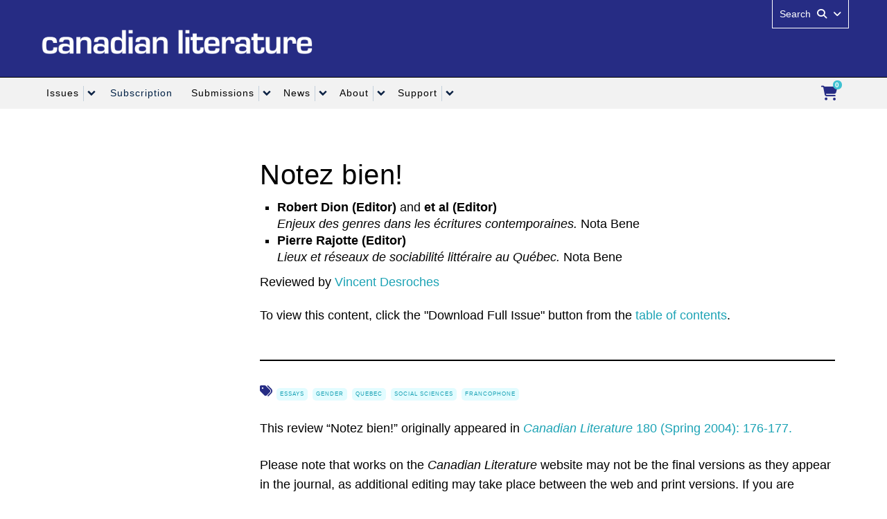

--- FILE ---
content_type: text/html; charset=UTF-8
request_url: https://canlit.ca/article/notez-bien/
body_size: 269784
content:
<!DOCTYPE html>
<meta http-equiv="cache-control" content="max-age=0"/><meta http-equiv="cache-control" content="no-cache"/><meta http-equiv="Cache-Control" content="no-store"/><meta http-equiv="Cache-Control" content="must-revalidate"/><meta http-equiv="expires" content="0"/><meta http-equiv="expires" content="Tue, 01 Jan 1980 1:00:00 GMT"/><meta http-equiv="pragma" content="no-cache"/><!--[if IEMobile 7]><html class="iem7 oldie" lang="en-US"><![endif]-->
<!--[if (IE 7)&!(IEMobile)]><html class="ie7 oldie" lang="en-US"><![endif]-->
<!--[if (IE 8)&!(IEMobile)]><html class="ie8 oldie" lang="en-US"><![endif]-->
<!--[if (IE 9)&!(IEMobile)]><html class="ie9" lang="en-US"><![endif]-->
<!--[[if (gt IE 9)|(gt IEMobile 7)]><!--><html lang="en-US"><!--<![endif]-->
<head>
  
<!-- #########################MOD########################-->  
<meta property="og:site_name" content="Canadian Literature" />
<meta property="og:type" content="website" />
<meta property="og:title" content="A Quarterly of Criticism and Review" />
<meta property="og:url" content="https://www.canlit.ca" /> 
<meta property="og:description" content="Canadian Literature is an academic quarterly that publishes peer-reviewed scholarly articles in French or English related to the field of Canadian literature, broadly defined. We also publish book reviews of critical and creative works, poems, short notes, writings of importance that have been rediscovered in the archives, interviews with writers, and articles by writers about their craft." />
<meta property="og:image" content="https://canlit.ca/wp-content/uploads/2023/05/2023-CL-SM-Website-Logo.png" />
  
<link rel="preconnect" href="https://fonts.googleapis.com">
<link rel="preconnect" href="https://fonts.gstatic.com" crossorigin>
<link rel="preconnect" href="https://fonts.googleapis.com/css2?family=Open+Sans:ital,wght@0,300..800;1,300..800&display=swap" rel="stylesheet">
<!--<link href="https://fonts.googleapis.com/css?family=Dosis" rel="stylesheet" type="text/css" />
<link href="https://fonts.googleapis.com/css?family=Ubuntu" rel="stylesheet" type="text/css" />-->

<!-- Whitney Font -->
<!-- <link rel="stylesheet" type="text/css" href="//cloud.typography.com/6804272/697806/css/fonts.css" /> -->

<meta http-equiv="Content-Type" content="text/html"; charset="UTF-8" />
<title>Notez bien!</title>

<meta http-equiv="X-UA-Compatible" content="IE=edge,chrome=1" />
<meta name="viewport" content="width=device-width" /> <!-- needed for responsive -->
<link rel="dns-prefetch" href="//cdn.ubc.ca/" />

<!-- Stylesheets -->
<link href="//cdn.ubc.ca/clf/7.0.4/css/ubc-clf-full-bw.min.css" rel="stylesheet">
	
<link rel="profile" href="http://gmpg.org/xfn/11" />

<link rel="pingback" href="https://canlit.ca/xmlrpc.php" />



<meta name='robots' content='max-image-preview:large' />
<meta name="template" content="UBC CLF Basic 1.0.2" />
<link rel="alternate" type="application/rss+xml" title="Canadian Literature &raquo; Feed" href="https://canlit.ca/feed/" />
<link rel="alternate" type="application/rss+xml" title="Canadian Literature &raquo; Comments Feed" href="https://canlit.ca/comments/feed/" />
<script type="text/javascript">
window._wpemojiSettings = {"baseUrl":"https:\/\/s.w.org\/images\/core\/emoji\/14.0.0\/72x72\/","ext":".png","svgUrl":"https:\/\/s.w.org\/images\/core\/emoji\/14.0.0\/svg\/","svgExt":".svg","source":{"concatemoji":"https:\/\/canlit.ca\/wp-includes\/js\/wp-emoji-release.min.js?ver=6.1.3"}};
/*! This file is auto-generated */
!function(e,a,t){var n,r,o,i=a.createElement("canvas"),p=i.getContext&&i.getContext("2d");function s(e,t){var a=String.fromCharCode,e=(p.clearRect(0,0,i.width,i.height),p.fillText(a.apply(this,e),0,0),i.toDataURL());return p.clearRect(0,0,i.width,i.height),p.fillText(a.apply(this,t),0,0),e===i.toDataURL()}function c(e){var t=a.createElement("script");t.src=e,t.defer=t.type="text/javascript",a.getElementsByTagName("head")[0].appendChild(t)}for(o=Array("flag","emoji"),t.supports={everything:!0,everythingExceptFlag:!0},r=0;r<o.length;r++)t.supports[o[r]]=function(e){if(p&&p.fillText)switch(p.textBaseline="top",p.font="600 32px Arial",e){case"flag":return s([127987,65039,8205,9895,65039],[127987,65039,8203,9895,65039])?!1:!s([55356,56826,55356,56819],[55356,56826,8203,55356,56819])&&!s([55356,57332,56128,56423,56128,56418,56128,56421,56128,56430,56128,56423,56128,56447],[55356,57332,8203,56128,56423,8203,56128,56418,8203,56128,56421,8203,56128,56430,8203,56128,56423,8203,56128,56447]);case"emoji":return!s([129777,127995,8205,129778,127999],[129777,127995,8203,129778,127999])}return!1}(o[r]),t.supports.everything=t.supports.everything&&t.supports[o[r]],"flag"!==o[r]&&(t.supports.everythingExceptFlag=t.supports.everythingExceptFlag&&t.supports[o[r]]);t.supports.everythingExceptFlag=t.supports.everythingExceptFlag&&!t.supports.flag,t.DOMReady=!1,t.readyCallback=function(){t.DOMReady=!0},t.supports.everything||(n=function(){t.readyCallback()},a.addEventListener?(a.addEventListener("DOMContentLoaded",n,!1),e.addEventListener("load",n,!1)):(e.attachEvent("onload",n),a.attachEvent("onreadystatechange",function(){"complete"===a.readyState&&t.readyCallback()})),(e=t.source||{}).concatemoji?c(e.concatemoji):e.wpemoji&&e.twemoji&&(c(e.twemoji),c(e.wpemoji)))}(window,document,window._wpemojiSettings);
</script>
<style type="text/css">
img.wp-smiley,
img.emoji {
	display: inline !important;
	border: none !important;
	box-shadow: none !important;
	height: 1em !important;
	width: 1em !important;
	margin: 0 0.07em !important;
	vertical-align: -0.1em !important;
	background: none !important;
	padding: 0 !important;
}
</style>
	<link rel='stylesheet' id='ubc-product-styles-css' href='https://canlit.ca/wp-content/plugins/ubc-cart-new/assets/css/cart.css?ver=6.1.3' type='text/css' media='all' />
<link rel='stylesheet' id='optionsStylesheet-css' href='https://canlit.ca/wp-content/plugins/ubc-cart-new/includes/css/options.css?ver=6.1.3' type='text/css' media='all' />
<link rel='stylesheet' id='wp-block-library-css' href='https://canlit.ca/wp-includes/css/dist/block-library/style.min.css?ver=6.1.3' type='text/css' media='all' />
<link rel='stylesheet' id='ubc-accordion-blocks-styles-css-css' href='https://canlit.ca/wp-content/plugins/UBC-Block-Styles-master/blocks/accordion-blocks/css/style.css?ver=6.1.3' type='text/css' media='all' />
<link rel='stylesheet' id='ubc-tabs-block-styles-css-css' href='https://canlit.ca/wp-content/plugins/UBC-Block-Styles-master/blocks/ubc-tabs-block/css/style.css?ver=6.1.3' type='text/css' media='all' />
<link rel='stylesheet' id='ubc-cards-blocks-styles-css-css' href='https://canlit.ca/wp-content/plugins/UBC-Block-Styles-master/blocks/ubc-cards-block/css/style.css?ver=6.1.3' type='text/css' media='all' />
<link rel='stylesheet' id='ubc-button-block-css-css' href='https://canlit.ca/wp-content/plugins/UBC-Block-Styles-master/blocks/button-block/css/style.css?ver=6.1.3' type='text/css' media='all' />
<link rel='stylesheet' id='ubc-heading-block-css-css' href='https://canlit.ca/wp-content/plugins/UBC-Block-Styles-master/blocks/heading-block/css/style.css?ver=6.1.3' type='text/css' media='all' />
<link rel='stylesheet' id='ubc-separator-block-css-css' href='https://canlit.ca/wp-content/plugins/UBC-Block-Styles-master/blocks/separator-block/css/style.css?ver=6.1.3' type='text/css' media='all' />
<link rel='stylesheet' id='ubc-quote-block-css-css' href='https://canlit.ca/wp-content/plugins/UBC-Block-Styles-master/blocks/quote-block/css/style.css?ver=6.1.3' type='text/css' media='all' />
<link rel='stylesheet' id='ubc-image-block-css-css' href='https://canlit.ca/wp-content/plugins/UBC-Block-Styles-master/blocks/image-block/css/style.css?ver=6.1.3' type='text/css' media='all' />
<link rel='stylesheet' id='classic-theme-styles-css' href='https://canlit.ca/wp-includes/css/classic-themes.min.css?ver=1' type='text/css' media='all' />
<style id='global-styles-inline-css' type='text/css'>
body{--wp--preset--color--black: #000000;--wp--preset--color--cyan-bluish-gray: #abb8c3;--wp--preset--color--white: #ffffff;--wp--preset--color--pale-pink: #f78da7;--wp--preset--color--vivid-red: #cf2e2e;--wp--preset--color--luminous-vivid-orange: #ff6900;--wp--preset--color--luminous-vivid-amber: #fcb900;--wp--preset--color--light-green-cyan: #7bdcb5;--wp--preset--color--vivid-green-cyan: #00d084;--wp--preset--color--pale-cyan-blue: #8ed1fc;--wp--preset--color--vivid-cyan-blue: #0693e3;--wp--preset--color--vivid-purple: #9b51e0;--wp--preset--gradient--vivid-cyan-blue-to-vivid-purple: linear-gradient(135deg,rgba(6,147,227,1) 0%,rgb(155,81,224) 100%);--wp--preset--gradient--light-green-cyan-to-vivid-green-cyan: linear-gradient(135deg,rgb(122,220,180) 0%,rgb(0,208,130) 100%);--wp--preset--gradient--luminous-vivid-amber-to-luminous-vivid-orange: linear-gradient(135deg,rgba(252,185,0,1) 0%,rgba(255,105,0,1) 100%);--wp--preset--gradient--luminous-vivid-orange-to-vivid-red: linear-gradient(135deg,rgba(255,105,0,1) 0%,rgb(207,46,46) 100%);--wp--preset--gradient--very-light-gray-to-cyan-bluish-gray: linear-gradient(135deg,rgb(238,238,238) 0%,rgb(169,184,195) 100%);--wp--preset--gradient--cool-to-warm-spectrum: linear-gradient(135deg,rgb(74,234,220) 0%,rgb(151,120,209) 20%,rgb(207,42,186) 40%,rgb(238,44,130) 60%,rgb(251,105,98) 80%,rgb(254,248,76) 100%);--wp--preset--gradient--blush-light-purple: linear-gradient(135deg,rgb(255,206,236) 0%,rgb(152,150,240) 100%);--wp--preset--gradient--blush-bordeaux: linear-gradient(135deg,rgb(254,205,165) 0%,rgb(254,45,45) 50%,rgb(107,0,62) 100%);--wp--preset--gradient--luminous-dusk: linear-gradient(135deg,rgb(255,203,112) 0%,rgb(199,81,192) 50%,rgb(65,88,208) 100%);--wp--preset--gradient--pale-ocean: linear-gradient(135deg,rgb(255,245,203) 0%,rgb(182,227,212) 50%,rgb(51,167,181) 100%);--wp--preset--gradient--electric-grass: linear-gradient(135deg,rgb(202,248,128) 0%,rgb(113,206,126) 100%);--wp--preset--gradient--midnight: linear-gradient(135deg,rgb(2,3,129) 0%,rgb(40,116,252) 100%);--wp--preset--duotone--dark-grayscale: url('#wp-duotone-dark-grayscale');--wp--preset--duotone--grayscale: url('#wp-duotone-grayscale');--wp--preset--duotone--purple-yellow: url('#wp-duotone-purple-yellow');--wp--preset--duotone--blue-red: url('#wp-duotone-blue-red');--wp--preset--duotone--midnight: url('#wp-duotone-midnight');--wp--preset--duotone--magenta-yellow: url('#wp-duotone-magenta-yellow');--wp--preset--duotone--purple-green: url('#wp-duotone-purple-green');--wp--preset--duotone--blue-orange: url('#wp-duotone-blue-orange');--wp--preset--font-size--small: 13px;--wp--preset--font-size--medium: 20px;--wp--preset--font-size--large: 36px;--wp--preset--font-size--x-large: 42px;--wp--preset--spacing--20: 0.44rem;--wp--preset--spacing--30: 0.67rem;--wp--preset--spacing--40: 1rem;--wp--preset--spacing--50: 1.5rem;--wp--preset--spacing--60: 2.25rem;--wp--preset--spacing--70: 3.38rem;--wp--preset--spacing--80: 5.06rem;}:where(.is-layout-flex){gap: 0.5em;}body .is-layout-flow > .alignleft{float: left;margin-inline-start: 0;margin-inline-end: 2em;}body .is-layout-flow > .alignright{float: right;margin-inline-start: 2em;margin-inline-end: 0;}body .is-layout-flow > .aligncenter{margin-left: auto !important;margin-right: auto !important;}body .is-layout-constrained > .alignleft{float: left;margin-inline-start: 0;margin-inline-end: 2em;}body .is-layout-constrained > .alignright{float: right;margin-inline-start: 2em;margin-inline-end: 0;}body .is-layout-constrained > .aligncenter{margin-left: auto !important;margin-right: auto !important;}body .is-layout-constrained > :where(:not(.alignleft):not(.alignright):not(.alignfull)){max-width: var(--wp--style--global--content-size);margin-left: auto !important;margin-right: auto !important;}body .is-layout-constrained > .alignwide{max-width: var(--wp--style--global--wide-size);}body .is-layout-flex{display: flex;}body .is-layout-flex{flex-wrap: wrap;align-items: center;}body .is-layout-flex > *{margin: 0;}:where(.wp-block-columns.is-layout-flex){gap: 2em;}.has-black-color{color: var(--wp--preset--color--black) !important;}.has-cyan-bluish-gray-color{color: var(--wp--preset--color--cyan-bluish-gray) !important;}.has-white-color{color: var(--wp--preset--color--white) !important;}.has-pale-pink-color{color: var(--wp--preset--color--pale-pink) !important;}.has-vivid-red-color{color: var(--wp--preset--color--vivid-red) !important;}.has-luminous-vivid-orange-color{color: var(--wp--preset--color--luminous-vivid-orange) !important;}.has-luminous-vivid-amber-color{color: var(--wp--preset--color--luminous-vivid-amber) !important;}.has-light-green-cyan-color{color: var(--wp--preset--color--light-green-cyan) !important;}.has-vivid-green-cyan-color{color: var(--wp--preset--color--vivid-green-cyan) !important;}.has-pale-cyan-blue-color{color: var(--wp--preset--color--pale-cyan-blue) !important;}.has-vivid-cyan-blue-color{color: var(--wp--preset--color--vivid-cyan-blue) !important;}.has-vivid-purple-color{color: var(--wp--preset--color--vivid-purple) !important;}.has-black-background-color{background-color: var(--wp--preset--color--black) !important;}.has-cyan-bluish-gray-background-color{background-color: var(--wp--preset--color--cyan-bluish-gray) !important;}.has-white-background-color{background-color: var(--wp--preset--color--white) !important;}.has-pale-pink-background-color{background-color: var(--wp--preset--color--pale-pink) !important;}.has-vivid-red-background-color{background-color: var(--wp--preset--color--vivid-red) !important;}.has-luminous-vivid-orange-background-color{background-color: var(--wp--preset--color--luminous-vivid-orange) !important;}.has-luminous-vivid-amber-background-color{background-color: var(--wp--preset--color--luminous-vivid-amber) !important;}.has-light-green-cyan-background-color{background-color: var(--wp--preset--color--light-green-cyan) !important;}.has-vivid-green-cyan-background-color{background-color: var(--wp--preset--color--vivid-green-cyan) !important;}.has-pale-cyan-blue-background-color{background-color: var(--wp--preset--color--pale-cyan-blue) !important;}.has-vivid-cyan-blue-background-color{background-color: var(--wp--preset--color--vivid-cyan-blue) !important;}.has-vivid-purple-background-color{background-color: var(--wp--preset--color--vivid-purple) !important;}.has-black-border-color{border-color: var(--wp--preset--color--black) !important;}.has-cyan-bluish-gray-border-color{border-color: var(--wp--preset--color--cyan-bluish-gray) !important;}.has-white-border-color{border-color: var(--wp--preset--color--white) !important;}.has-pale-pink-border-color{border-color: var(--wp--preset--color--pale-pink) !important;}.has-vivid-red-border-color{border-color: var(--wp--preset--color--vivid-red) !important;}.has-luminous-vivid-orange-border-color{border-color: var(--wp--preset--color--luminous-vivid-orange) !important;}.has-luminous-vivid-amber-border-color{border-color: var(--wp--preset--color--luminous-vivid-amber) !important;}.has-light-green-cyan-border-color{border-color: var(--wp--preset--color--light-green-cyan) !important;}.has-vivid-green-cyan-border-color{border-color: var(--wp--preset--color--vivid-green-cyan) !important;}.has-pale-cyan-blue-border-color{border-color: var(--wp--preset--color--pale-cyan-blue) !important;}.has-vivid-cyan-blue-border-color{border-color: var(--wp--preset--color--vivid-cyan-blue) !important;}.has-vivid-purple-border-color{border-color: var(--wp--preset--color--vivid-purple) !important;}.has-vivid-cyan-blue-to-vivid-purple-gradient-background{background: var(--wp--preset--gradient--vivid-cyan-blue-to-vivid-purple) !important;}.has-light-green-cyan-to-vivid-green-cyan-gradient-background{background: var(--wp--preset--gradient--light-green-cyan-to-vivid-green-cyan) !important;}.has-luminous-vivid-amber-to-luminous-vivid-orange-gradient-background{background: var(--wp--preset--gradient--luminous-vivid-amber-to-luminous-vivid-orange) !important;}.has-luminous-vivid-orange-to-vivid-red-gradient-background{background: var(--wp--preset--gradient--luminous-vivid-orange-to-vivid-red) !important;}.has-very-light-gray-to-cyan-bluish-gray-gradient-background{background: var(--wp--preset--gradient--very-light-gray-to-cyan-bluish-gray) !important;}.has-cool-to-warm-spectrum-gradient-background{background: var(--wp--preset--gradient--cool-to-warm-spectrum) !important;}.has-blush-light-purple-gradient-background{background: var(--wp--preset--gradient--blush-light-purple) !important;}.has-blush-bordeaux-gradient-background{background: var(--wp--preset--gradient--blush-bordeaux) !important;}.has-luminous-dusk-gradient-background{background: var(--wp--preset--gradient--luminous-dusk) !important;}.has-pale-ocean-gradient-background{background: var(--wp--preset--gradient--pale-ocean) !important;}.has-electric-grass-gradient-background{background: var(--wp--preset--gradient--electric-grass) !important;}.has-midnight-gradient-background{background: var(--wp--preset--gradient--midnight) !important;}.has-small-font-size{font-size: var(--wp--preset--font-size--small) !important;}.has-medium-font-size{font-size: var(--wp--preset--font-size--medium) !important;}.has-large-font-size{font-size: var(--wp--preset--font-size--large) !important;}.has-x-large-font-size{font-size: var(--wp--preset--font-size--x-large) !important;}
.wp-block-navigation a:where(:not(.wp-element-button)){color: inherit;}
:where(.wp-block-columns.is-layout-flex){gap: 2em;}
.wp-block-pullquote{font-size: 1.5em;line-height: 1.6;}
</style>
<link rel='stylesheet' id='pb-accordion-blocks-style-css' href='https://canlit.ca/wp-content/plugins/accordion-blocks/build/index.css?ver=1.5.0' type='text/css' media='all' />
<link rel='stylesheet' id='issuem_style-css' href='https://canlit.ca/wp-content/plugins/issuem//css/issuem.css?ver=1.2.7' type='text/css' media='all' />
<link rel='stylesheet' id='jquery-issuem-flexslider-css' href='https://canlit.ca/wp-content/plugins/issuem//css/flexslider.css?ver=1.2.7' type='text/css' media='all' />
<link rel='stylesheet' id='style-css' href='https://canlit.ca/wp-content/themes/clf-basic/style.css?ver=6.1.3' type='text/css' media='all' />
<link rel='stylesheet' id='views-table-sorting-style-css' href='https://canlit.ca/wp-content/plugins/wp-views/embedded/res/css/wpv-views-sorting.css?ver=1.5' type='text/css' media='all' />
<link rel='stylesheet' id='views-pagination-style-css' href='https://canlit.ca/wp-content/plugins/wp-views/embedded/res/css/wpv-pagination.css?ver=1.5' type='text/css' media='all' />
<link rel='stylesheet' id='fancybox-css' href='https://canlit.ca/wp-content/plugins/easy-fancybox/fancybox/jquery.fancybox-1.3.7.min.css?ver=1.5.7' type='text/css' media='screen' />
<script type='text/javascript' src='https://canlit.ca/wp-includes/js/jquery/jquery.min.js?ver=3.6.1' id='jquery-core-js'></script>
<script type='text/javascript' src='https://canlit.ca/wp-includes/js/jquery/jquery-migrate.min.js?ver=3.3.2' id='jquery-migrate-js'></script>
<script type='text/javascript' src='https://canlit.ca/wp-includes/js/jquery/ui/core.min.js?ver=1.13.2' id='jquery-ui-core-js'></script>
<script type='text/javascript' src='https://canlit.ca/wp-includes/js/jquery/ui/mouse.min.js?ver=1.13.2' id='jquery-ui-mouse-js'></script>
<script type='text/javascript' src='https://canlit.ca/wp-includes/js/jquery/ui/sortable.min.js?ver=1.13.2' id='jquery-ui-sortable-js'></script>
<script type='text/javascript' id='cart_script-js-extra'>
/* <![CDATA[ */
var cart_script_vars = {"ajaxurl":"https:\/\/canlit.ca\/wp-admin\/admin-ajax.php","cart_add_action_nonce":"974c3febe2","cart_order_action_nonce":"1ba5d460e7","cart_show_action_nonce":"e10f3b1f4c","cart_delete_action_nonce":"a0418ea147","cart_delete_item_action_nonce":"855109a0d2","pluginsUrl":"https:\/\/canlit.ca\/wp-content\/plugins","cartmenu":"69170","cartitems":"0","formid":"0","maxitems":""};
/* ]]> */
</script>
<script type='text/javascript' src='https://canlit.ca/wp-content/plugins/ubc-cart-new/assets/js/gform_cart.js?ver=1.0' id='cart_script-js'></script>
<script type='text/javascript' src='https://canlit.ca/wp-content/plugins/issuem//js/jquery.flexslider-min.js?ver=1.2.7' id='jquery-issuem-flexslider-js'></script>
<link rel="https://api.w.org/" href="https://canlit.ca/wp-json/" /><link rel="EditURI" type="application/rsd+xml" title="RSD" href="https://canlit.ca/xmlrpc.php?rsd" />
<link rel="wlwmanifest" type="application/wlwmanifest+xml" href="https://canlit.ca/wp-includes/wlwmanifest.xml" />
<link rel="canonical" href="https://canlit.ca/article/notez-bien/" />
<link rel='shortlink' href='https://canlit.ca/?p=41164' />
<link rel="alternate" type="application/json+oembed" href="https://canlit.ca/wp-json/oembed/1.0/embed?url=https%3A%2F%2Fcanlit.ca%2Farticle%2Fnotez-bien%2F" />
<link rel="alternate" type="text/xml+oembed" href="https://canlit.ca/wp-json/oembed/1.0/embed?url=https%3A%2F%2Fcanlit.ca%2Farticle%2Fnotez-bien%2F&#038;format=xml" />

    <style>
    .alphabet-menu a {
        text-decoration: none;
        color: #0073aa;
    }

    .alphabet-menu a:hover {
        color: #005177;
    }

    .custom-articles h2 {
        margin-top: 20px;
    }

    .custom-articles p {
        margin-bottom: 20px;
    }
    </style>
<!--[if lte IE 7]>
<link href="//cdn.ubc.ca/clf/7.0.4/css/font-awesome-ie7.css" rel="stylesheet">
<![endif]-->
<!-- Le HTML5 shim, for IE6-8 support of HTML5 elements -->
<!--[if lt IE 9]>
  <script src="//html5shim.googlecode.com/svn/trunk/html5.js"></script>
<![endif]-->

<!-- Le fav and touch icons -->
<link rel="shortcut icon" href="//cdn.ubc.ca/clf/7.0.4/img/favicon.ico">
<link rel="apple-touch-icon-precomposed" sizes="144x144" href="//cdn.ubc.ca/clf/7.0.4/img/apple-touch-icon-144-precomposed.png">
<link rel="apple-touch-icon-precomposed" sizes="114x114" href="//cdn.ubc.ca/clf/7.0.4/img/apple-touch-icon-114-precomposed.png">
<link rel="apple-touch-icon-precomposed" sizes="72x72" href="//cdn.ubc.ca/clf/7.0.4/img/apple-touch-icon-72-precomposed.png">
<link rel="apple-touch-icon-precomposed" href="//cdn.ubc.ca/clf/7.0.4/img/apple-touch-icon-57-precomposed.png">
<style type="text/css" media="screen">#ubc7-unit { background: #262c84; }</style> 
        <script type="text/javascript">
            var front_ajaxurl = 'https://canlit.ca/wp-admin/admin-ajax.php';
            var wpv_calendar_image = 'https://canlit.ca/wp-content/plugins/wp-views/embedded/res/img/calendar.gif';
            var wpv_calendar_text = 'Select date';
        </script>
    
    <link rel="icon" href="https://canlit.ca/wp-content/uploads/2023/02/cropped-CL-SM-Image-2023-1-32x32.png" sizes="32x32" />
<link rel="icon" href="https://canlit.ca/wp-content/uploads/2023/02/cropped-CL-SM-Image-2023-1-192x192.png" sizes="192x192" />
<link rel="apple-touch-icon" href="https://canlit.ca/wp-content/uploads/2023/02/cropped-CL-SM-Image-2023-1-180x180.png" />
<meta name="msapplication-TileImage" content="https://canlit.ca/wp-content/uploads/2023/02/cropped-CL-SM-Image-2023-1-270x270.png" />

<!-- BEGIN GADWP v4.9.3.2 Universal Tracking - https://deconf.com/google-analytics-dashboard-wordpress/ -->
<script type="text/javascript">
(function($){
    $(window).load(function() {
        
            //Track Downloads
            $('a').filter(function() {
                return this.href.match(/.*\.(zip|mp3*|mpe*g|pdf|docx*|pptx*|xlsx*|rar*)(\?.*)?$/);
            }).click(function(e) {
                ga('send','event', 'download', 'click', this.href);
            });

            //Track Mailto
            $('a[href^="mailto"]').click(function(e) {
                ga('send','event', 'email', 'send', this.href);
             });
            
            //Track Outbound Links
            $('a[href^="http"]').filter(function() {
                if (!this.href.match(/.*\.(zip|mp3*|mpe*g|pdf|docx*|pptx*|xlsx*|rar*)(\?.*)?$/)){
                    if (this.href.indexOf('canlit.ca') == -1) return this.href;
                }
            }).click(function(e) {
                ga('send','event', 'outbound', 'click', this.href);
            });
		    		        
            //Track Affiliates
            $('a').filter(function() {
            	if ('/s?&amp;tag=canadianlit06-20*'!=''){
        	       	return this.href.match(/(\/s?&amp;tag=canadianlit06-20*)/);
            	}
            }).click(function(event) {
               		ga('send','event', 'affiliates', 'click', this.href);
            });
                });
})(jQuery);
</script>
<script>
  (function(i,s,o,g,r,a,m){i['GoogleAnalyticsObject']=r;i[r]=i[r]||function(){
  (i[r].q=i[r].q||[]).push(arguments)},i[r].l=1*new Date();a=s.createElement(o),
  m=s.getElementsByTagName(o)[0];a.async=1;a.src=g;m.parentNode.insertBefore(a,m)
  })(window,document,'script','//www.google-analytics.com/analytics.js','ga');
  ga('create', 'UA-67495135-1', 'auto', {'allowLinker' : true});
  ga('require', 'linker');
  ga('linker:autoLink', ['canlitsubmit.ca'] );
  ga('require', 'displayfeatures');
  ga('set', 'dimension1', 'Shaffiq');
  ga('set', 'dimension2', '2015');
  ga('set', 'dimension4', 'guest');
  ga('send', 'pageview');
</script>

<!-- END GADWP Universal Tracking -->

		<style type="text/css" id="wp-custom-css">
			/**************************/
/* Colour Scheme          */
/**************************/
/*GLOBAL*/
body.search .pagination ul > li > a, .pagination-centered {
 text-align: center !important;
}

body.search  ul.page-numbers{margin:auto;}
.alphabet-menu a.active {
        color: #1CA3B5;
    }
    .alphabet-menu a:hover {
        background-color: #1CA3B5;
			color:white;
    }
.alphabet-menu{width:100%;padding-bottom:30px;padding-top:30px;}
.alphabet-menu a{
	float: left;
	border-top: 1px solid #2c341b;
	border-bottom: 1px solid #2c341b;
	padding:0 7px;
	margin-left:-10px;
	color:darkgrey;
}
.page-numbers:hover {
        background-color: #1CA3B5;
			color:white;
    }
.page-numbers{
	border: 1px solid;
	border-color: #cecece;
	padding: 2px 8px;
	margin-left:-6px;
	color:darkgrey;
}
.page-numbers.current{
	color: #1CA3B5;
	font-weight:normal !important;
}

a, .accordion-group a {
    color: #1CA3B5;
    text-decoration: none;
}
/*a:hover, a:focus, a:active, .accordion-group a:hover, .accordion-group a:focus, .accordion-group a:active {color: #002145;}*/
/*a:hover img {opacity: 0.6; -webkit-transition: ease-in-out 0.5s; /* Safari */ /*transition: ease-in-out 0.5s;}*/
/*h1 a, h2 a, h3 a, h4 a, h5 a, h6 a {text-decoration: underline;}*/
#ubc7-unit-name #applybtn i {color: #4668A6;}
/*.pagination ul > li > a, .pagination ul > li > span {color: #002145}*/
.wp-block-button {
    border: inherit !important;
}


/*ACCORDIONS*/
#content .accordion-group {
    border: none;
}
.accordion-heading {
    border: 1px solid #3FC2D2;
}
/*.accordion-body {
    border: none;
}*/
.accordion-body {
    border: 1px solid #CCCCCC;
    border-top: none;
}
.accordion-inner {
    border-top: none;
}
.accordion-group a:hover, .accordion-group a:focus, .accordion-group a:active {
    background: #E2FCFF;
    color: #3FC2D2;
}
#content .accordion-heading a:after {
    content: "\e5cf";
    font-family: 'Material Icons';
    color: #3FC2D2 !important;
    font-size: 20px;
    transition: transform .5s ease-in-out;
    position: relative;
    transform: rotate(0deg);
    float: right;
}
#content .accordion-heading a.focus:after{
    transform: rotate(180deg);
}
#content .accordion-heading a.focus.collapsed::after {
    transform: rotate(0deg);
}
/*Accordions*/
.accordion-block-group {margin-bottom:50px}
.accordion-block {margin-bottom:-20px !important;}
.accordion-block-heading h2{
    border: 1px solid #3FC2D2;
    padding: 10px 20px;
    color: #3FC2D2 !important;
    font-size:18px;
    margin-bottom:0px !important;
}
.accordion-block-heading h2:after,
.accordion-block-group .is-close > .c-accordion__title::after{
    margin-right:20px;
    content:"\e5cf";
    font-family:'Material Icons';
    color: #1CA3B5 !important;
    font-size:20px;
    transition: transform .5s ease-in-out;
    position:absolute;
    transform: rotate(0deg);
    margin-top:-20px;
}

.accordion-block-heading h2:active:after,
.accordion-block-group .is-open:focus:after,
.accordion-block-group .is-open > .c-accordion__title::after
{
    content:"\e5cf";
    font-family:'Material Icons';
    transform: rotate(-180deg);
    margin-top:-20px;
}

.accordion-block-heading h2:hover,
.accordion-block-group .is-open > .c-accordion__title{
    background:#E2FCFF !important;
}
.accordion-block-info{
    border-left:#3FC2D2 1px solid;
    border-right:#3FC2D2 1px solid;
    border-bottom:#3FC2D2 1px solid;
    padding:20px;
    margin-top:0px;
}

@media screen and (max-width: 767px) {
    .accordion-block-heading h2 {
        font-size: 16px;
        font-weight: 300;
    }
}
/*Separator/Horizontal Rule in Accordions*/
.accordion-block-group hr{border: 1px solid #F2F2F2 !important;}

/*Buttons in accordions*/
.accordion-block-info .wp-block-button__link
    {margin: 10px 0 20px 0 !important;}

/*Heading 4 in accordions, used in Holland Prize posts*/
.accordion-block-info h4{margin-top:10px !important }

.accordion-block-info .wp-block-button.is-style-outline{
    color: #3FC2D2;
}
.accordion-block-info .wp-block-button.is-style-outline a {
    border: 1px solid #3FC2D2;
}

.accordion-block-info .wp-block-button.is-style-outline :hover {
    background: #3FC2D2;
}

/*Section Tabs*/
/*Tab Formatting*/
.ubc-accordion-tabs__tab-list li:last-of-type a[role=tab],
.ubc-accordion-tabs__tab-list li a[role=tab],
.ubc-accordion-tabs__tab-list li button[role=tab]{
    border: none;
}

.ubc-accordion-tabs__tab-list li a[role=tab].is-selected,
.ubc-accordion-tabs__tab-list li a[role=tab]{
    color:#3FC2D2;
    opacity:100%;
    margin-bottom:20px !important;
    margin-left:-20px;
    margin-right:10px;
}

.ubc-accordion-tabs__tab-list li a[role=tab].is-selected,
.ubc-accordion-tabs__tab-list li a[role=tab].is-selected:hover{
    background: #3FC2D2;
    color:white;
}
.ubc-accordion-tabs__tab-list li a[role=tab]:hover{
    background:#E2FCFF;
}

.ubc-accordion-tabs__tab-list li{margin-bottom:20px;}

.ubc-accordion-tabs__tab-list{
    overflow:hidden;
    flex-wrap: wrap;
}

.ubc-accordion-tabs__tab-list li a[role=tab]:before
    {background:none}

.ubc-accordion-tabs.tabs-allowed .ubc-accordion-tabs__tabs-trigger
    {display:flex;}
    
.ubc-accordion-tabs__tabs-panel .content{
    border:none;
    padding:0px;
}


/*TOP NAVIGATION MENU*/
#ubc7-unit-menu .nav > li.active > a,
#ubc7-unit-alternate-navigation .nav > li.active > a,
#ubc7-unit-menu .nav > li.active > .btn-group,
#ubc7-unit-menu .btn-group .btn,
#ubc7-unit-alternate-navigation .btn-group .btn,
#ubc7-unit-menu,
#ubc7-unit-menu .navbar-inner, 
#ubc7-unit-menu .dropdown-menu > li > a {
   letter-spacing: 1px;
    }

#ubc7-unit-menu .dropdown .btn-group:hover .btn,
#ubc7-unit-menu .dropdown .btn-group:hover .dropdown-toggle,
#ubc7-unit-alternate-navigation .nav > li.active > .btn-group:hover .btn,
#ubc7-unit-alternate-navigation .dropdown .btn-group:hover .btn,
#ubc7-unit-alternate-navigation .dropdown .btn-group:hover .dropdown-toggle,
#ubc7-unit-menu .btn-group button:hover,
#ubc7-unit-alternate-navigation .btn-group button:hover,
#ubc7-unit-menu .nav-collapse .nav > li > a:hover,
#ubc7-unit-menu .nav-collapse .dropdown-menu a:hover,
#ubc7-unit-alternate-navigation .nav-collapse .nav > li > a:hover,
#ubc7-unit-alternate-navigation .nav-collapse .dropdown-menu a:hover,
.current-page-ancestor,
.current-page-ancestor a.btn,
.current-page-ancestor button {
    background: #3fc2d2 !important;
}

@media screen and (min-width: 980px) {
    .current-page-ancestor a.btn {
        color: #fff !important;
    }
    #ubc7-unit-menu .dropdown .btn-group:hover .btn span,
    .current-page-ancestor .btn span {
        border-left: 1px solid #fff;
        padding-left: 3px;
        padding-top: 5px;
        border-top: 1px solid transparent;
    }
    #ubc7-unit-menu .dropdown .btn-group:hover button.btn {
        border: none !important;
        padding-left: 0;
    }
    #ubc7-unit-menu .dropdown:hover .btn-group .ubc7-arrow,
    .current-page-ancestor .btn-group .ubc7-arrow {
        background-position: -1175px -227px !important;
    }

    #ubc7-unit-menu .current-page-ancestor>.btn-group>button.btn.droptown-toggle {
        padding-left: 0 !important;
        padding-top: 0 !important;
        border-left: none !important;
        margin-top: -1px !important;
    }
}
    
#banner {
    filter: invert(1);
}
@media screen and (max-width: 979px) {
    #ubc7-unit-menu .dropdown .btn-group .btn, #ubc7-unit-alternate-navigation .dropdown .btn-group .btn {
        background-color: #F2F2F2 !important; 
        border-bottom: inherit;
        }
        #ubc7-unit-menu .dropdown .btn-group button {
            /*border-bottom: 1px solid #c3d0db !important;*/
            border-left: none !important;
            padding-right: 20px;
        }
        .nav-collapse .nav>li>a, .nav-collapse .dropdown-menu a {
            padding: 3px 20px 3px 35px;
        }
        #ubc7-unit-menu .dropdown .btn-group button, #ubc7-unit-menu .dropdown .btn-group:hover button, #ubc7-unit-alternate-navigation .dropdown .btn-group button, #ubc7-unit-alternate-navigation .dropdown .btn-group:hover button{
            height: 40px!important;
            width:50px !important;
            padding-left: 15px;
            padding-right: 15px;
        }
        #ubc7-unit-menu .dropdown .btn-group a.btn{
            margin-right: 50px;
        }
}
@media screen and (max-width: 767px) {
    div#ubc7-unit {
        min-height: 100px;
    }
    #ubc7-unit .navbar .btn-navbar, #ubc7-unit .btn {
        margin-top: 30px;
    }
    #ubc7-unit-menu .dropdown .btn-group:hover .btn span{
        border-left: none;
    }
}


/*MAIN & SUBSIDIARY MENU*/
#ubc7-unit-menu .nav > li.active > a,
#ubc7-unit-alternate-navigation .nav > li.active > a,
#ubc7-unit-menu .nav > li.active > .btn-group,
#ubc7-unit-menu .btn-group .btn,
#ubc7-unit-alternate-navigation .btn-group .btn,
#ubc7-unit-menu,
#ubc7-unit-menu .navbar-inner, 
#ubc7-unit-menu .dropdown-menu > li > a, 
.owl-carousel .item .content, 
.homepage-box {
    background-color: #F2F2F2;
    }


/*MENU CART*/
li.cart_menu_item a:after {
    background: #3FC2D2;
    color: #fff !important;
}

.fa-cart-shopping:before{
    color: #262C84;
}

li.cart_menu_item a:before{
    content:none;
}
#ubc7-unit-menu .nav-collapse .nav > li > a:hover i.fa-cart-shopping:before{ color:#fff; }
#ubc7-unit-menu .nav-collapse .nav > li > a:hover:after {
    border: 1px solid #fff !important;
}
.cart-menu-text {
    display: none;
}
@media screen and (max-width: 767px) {
    li.cart_menu_item .cart-menu-text {
        display: inline-block;;
    }
    li.cart_menu_item i.fa-solid.fa-cart-shopping.fa-xl {
        float: right;
        margin-top: 10px;
    }
    li.cart_menu_item a:after {
        float: right;
        position:relative !important;
        margin-right: -33px;
        margin-top: -10px;
    }
}

/*HOMEPAGE BOXES*/
body.home .owl-carousel .item h4, .owl-carousel .item .content p {
    color: black;
    }
body.home .owl-theme .owl-dots .owl-dot.active span, body.home .owl-theme .owl-dots .owl-dot:hover span {
    background: #37392E;
    }
.news-list ul {
    background: #E8EFFC;
    }


/*BUTTONS*/
/*a.donate-btn,*/ /*.cartbtn, #section-90 a.accordion-toggle {
    background-color: #4668A6;
    color: white;
    }
/* a.donate-btn:hover, a.donate-btn:active, a.donate-btn:focus, */
/*.cartbtn:hover, .cartbtn:active, .cartbtn:focus {
    color: white!important;
    background-color: #002145;
    border-color: rgba(255, 255, 255, 0);
    }*/
#section-90 a.accordion-toggle:hover, #section-40 a.accordion-toggle:focus, #section-40 a.accordion-toggle:active {
    color: white; 
    background: #002145;
    }
#content .accordion .accordion-heading a {
    padding: 15px 20px;
    }    
    
    
/*PAGINATION*/
.pagination ul > li > a:hover,
.pagination ul > li > a:focus,
.pagination ul > .active > a,
.pagination ul > .active > span {
    background-color: #002145;
    border-color: #6c8739;
    }
.pagination ul > li > a,
/*.pagination ul > li > span {
    color: #002145;
    }*/
.pagination-centered {
    text-align: left;
    }


/***************************/
/* 2017 Global Updates     */
/***************************/
/*TOP LEVEL MENU*/
#ubc7-header, #ubc7-footer {display: none;}
#ubc7-unit {box-shadow: none; border-bottom: 1px solid; min-height: 111px;}
.row-fluid #ubc7-unit-identifier .span5 {margin-top: 35px;}

#ubc7-unit-name #applybtn {float: right; font-size: 30px; margin: 2px 5px 15px 0;}
#ubc7-unit-name a, #ubc7-unit-name a:hover {text-shadow: none; margin-top: 8px;}
#ubc7-unit-name a.fancybox-inline {
    margin-top: 27px!important;
    width: 44px!important;
    }
a [class^="icon-"]:before, a [class*=" icon-"]:before {
    cursor: pointer; 
    }
#ubc7-unit-menu a:not([href*="canlit.ca"]):not([href^='#']):not([href^='/']):after,
.sidenav a:not([href*="canlit.ca"]):not([href^='#'] ):not( [href^='/']):after,
.wp-block-button a:not([href*="canlit.ca"]):not([href^='#']):not([href^='/']):after{
    font-family: 'FontAwesome'; 
    content: ' \f08e'; 
    font-size: 0.8em;
    }


/*FEATURED MENU BUTTON*/
#ubc7-unit-navigation li a[href$="/support"], #ubc7-unit-menu .nav > li.active.menu-item-56325 > a {
    background-color: #4668A6;
    color: white;
    }
/*#ubc7-unit-navigation li.active a[href$="/support"] {
    color: #002145;
    }*/
#ubc7-unit-navigation li a[href$="/support"]:hover, 
#ubc7-unit-navigation .nav > li > a[href$="/support"]:hover, 
#ubc7-unit-navigation li a[href$="/support"]:active, 
/*#ubc7-unit-navigation li a[href$="/support"]:focus {
    background-color: #002145!important;
    }*/
li#menu-item-56325 {
    float: right;
    }
    #ubc7-unit-navigation {
        font-size: 14px;
        line-height: 16.8px;
    }


/*HEADER*/
body.home .row-fluid .span8 { 
    width: 100%; /*fix for owl carousel width*/
    margin-left: 0;
    }
    
    
/*SUBSIDIARY MENU*/
#subsidiary .nav-menu {padding: 10px;}
#subsidiary .nav-menu > li {margin-top: 20px; margin-left: 2%; width: 10%; float: left; display: table-cell;}
#subsidiary .nav-menu > li li {list-style: none; line-height: 14px; padding-bottom: 10px;}
#subsidiary .nav-menu > li > a {text-transform: uppercase; font-size: 12px; letter-spacing: 1px;}
/*#subsidiary .nav-menu li a {color: #5F5235; text-decoration: none; font-size: 12px;}*/
#subsidiary .nav-menu li a:hover, #subsidiary .nav-menu li a:active, #subsidiary .nav-menu li a:focus {color: #4668A6;}
#subsidiary ul.sub-menu {margin-left: 10px!important; margin-top: 5px;}
@media screen and (max-width: 979px) {
    #subsidiary {
        width: auto;
        margin-left: -20px;
        margin-right: -20px;
        }
    }
@media screen and (max-width: 767px) {
    #subsidiary .nav-menu li:nth-child(3n+1) {
        clear: both;
    }
    #subsidiary .nav-menu > li {
        width: 28%;
    }
    #subsidiary .nav-menu > li {
        margin-left: 5%;
    }
}
@media screen and (max-width: 480px) {
    #subsidiary .nav-menu > li {
        width: 89%;
        border-bottom: 1px solid #cecece;
        padding-bottom: 10px;
    }
}


/* SIDE NAVIGATION MENU */
.sidenav.accordion {font-size: 16px;}

.sidenav .accordion-group .depth-2 .accordion-inner > a {padding-left: 60px;}
.sidenav .accordion-group .accordion-group .accordion-inner .supages-navi-level-2 a.accordion-toggle {padding-left: 12px;}

.widget .sidenav .accordion-group a:hover, 
.widget .sidenav .accordion-inner a:hover, 
.widget .sidenav .single a:hover,
.widget .sidenav .accordion-heading:hover a,
.widget .sidenav .accordion-heading:hover, 
.widget .sidenav .accordion-heading a:hover, 
.widget .sidenav .accordion-heading:hover a:focus, 
.widget .sidenav .accordion-heading:hover a:active, 
.widget .sidenav .accordion-heading:hover .accordion-toggle {
    background: #ffffff !important;
    color: #1CA3B5!important;
    text-decoration: underline;
    }

.widget .sidenav a.opened,
.widget .sidenav a.link.opened,
.sidenav .accordion-heading.opened a{
    color: #1CA3B5;
    font-weight: 375;
}
.sidenav .accordion-heading a, .sidenav .accordion-inner a {
    color: inherit;
}
.widget .sidenav a.opened,
.widget .sidenav a.link.opened{
    text-decoration: underline;
}

.sidenav a[href="https://canlit.ca/resources/poets/"] cite {font-style: normal;}
.widget_subpages_navigation div {
    border: none !important;
    box-shadow: none !important;
}
.widget_subpages_navigation .ubc7-arrow {
    display: none !important;
}

.sidenav .accordion-heading .accordion-toggle {
    border-left: none;
}
.sidenav .accordion-body .accordion-inner a {
    border-bottom: none;
}
div#accordion-olt-subpages-navigation-widget-369265 {
    display: none;
}

@media screen and (max-width: 767px) {
    #primary-secondary {
        display: none !important;
    }
}

/*COPYRIGHT*/
#copyright {
    line-height: 12px;
    font-size: x-small;
    margin: auto;
    text-align: center;
    display: block;
    padding: 10px;
    clear: both;
    }
    

/***************************/
/* 2017 Homepage           */
/***************************/
/*OWL CAROUSEL*/
.owl-stage-outer {
    border-radius: 15px;
    }
body.home .owl-carousel .item, body.home .owl-carousel .mini-item {
    padding: 0!important;
    width: 100%;
    height: 360px;
    overflow: hidden;
    background:none;
    border:none;
    position: relative;
    }
.owl-carousel .item .content {
    width: 100%;
    text-align: center;
    position: absolute;
    bottom: 0;
    padding: 20px 0;
    }
.owl-carousel .item .content h4 {
    margin-bottom: 0;
    padding-left: 30px;
    float: left;
    font-size: 36px;
    }
.owl-carousel .item .content p {
    padding: 5px 20px;
    float: left;
    }
.owl-carousel .item .content a {
    float: right;
    padding-right: 30px;
    }    
@media screen and (max-width: 620px) {
    body.home .owl-carousel .item, body.home .owl-carousel .mini-item {
        height: 300px;
        }
    }


/*HOMEPAGE WIDGETS*/
.homepage-container {
    display: flex;
    clear: both;
    margin-bottom: 60px;
    }
.homepage-box {
    position: relative;
    margin-right: 2%;
    }
.homepage-box:last-of-type {
    margin-right: 0;
    }
.dropdown-menu>li>a {
    line-height: 35px;
    }
a.view-all {float: right; margin-top: -30px;}    
    
    
/*FEATURED CONTENT WIDGET*/
.homepage-box {
    padding: 25px;
    border-radius: 10px;
    width: 60%;
    }
.homepage-box img {
    margin-bottom: 10px;
    }
.homepage-box .art-br li {
    line-height: 1.2;
    margin-bottom: 10px;
    font-size: 0.95em;
    }
.homepage-box.latest-issue {
    text-align: center;
    }
.homepage-box.latest-issue .issuebuttons {
    display: none;
    }
body.home .issuecover img {
    /*width: 500px;*/
    }
.homepage-box.latest-issue .issuecover > a > img {
    transition: all 0.5s; 
    -webkit-transition: all 0.5s;
    }
.homepage-box.latest-issue .issuecover > a > img:hover {
    opacity: 0.5;
    }
.homepage-box.latest-issue .ititle {
    font-weight: bold;
    text-decoration: underline;
    }
@media screen and (max-width: 767px) {
    body.home .homepage-container {
        display: inline-block;
        }
    .homepage-box {
        vertical-align: top;
        width: 38%;
        display: inline-block;
        margin-bottom: 35px;
        }
    body.home .span6 h3 {
        text-transform: none;
        font-size: 26px;
        text-align: left;
        font-style: italic;
        /*color: #5F5235;*/
        }
    .homepage-list {
        margin-bottom: 50px;
        }
    a.view-all {
        }
    }
@media screen and (max-width: 620px) {
    body.home .homepage-container::before {
        /*content: 'Updates';*/
        font-size: 26px;
        /*font-family: 'Georgia', serif;*/
        font-style: italic;
        /*color: #5F5235;*/
        line-height: 2;
        }
    body.home .issuecover img {
        width: auto!important;
        height: 260px;
        object-fit: cover;
        margin: 0 auto;
        }
    .homepage-box {
        width: 86%;
        margin-bottom: 15px;
        }
    }


/*HOMEPAGE LISTS - NEWS & BOOKS REVIEWED*/
.date-block {
    color: white;
    background: #4668A6;
    float: left;
    border-radius: 15px;
    padding: 10px;
    font-size: 16px;
    text-transform: uppercase;
    font-weight: bold;
    letter-spacing: 3px;
    text-align: center;
    }
.date-day {
    display: block;
    }
.width25 {
    width: 15%;
    margin-right: 2%;
    display: inline-block;
    vertical-align: top;
    }
.width75 {
    width: 75%;
    display: inline-block;
    vertical-align: top;
    }


/*ISSUE TITLE*/
body.page-106 .issuetitle {
    /*font-family: Georgia;*/
    }
@media (max-width: 767px) {
    body.page-106 .issuetitle {
        font-size: 20px;
        line-height: 22px;
    }
    body.page-106 .issuecover {
        padding-top: 20px;
    }
    
    body.page-106 .issuetitle .ititle,
    body.page-106 .issuetitle .iseason {
        display: block;
    }
}


/*HOMEPAGE LISTS*/
.homepage-list {
    border-top: 1px solid #2c341b;
    border-bottom: 1px solid #2c341b;
    overflow-y: auto;
    height: 350px;
    padding: 15px;
    }
.homepage-list img {
    margin-bottom: 20px;
    }


/*HOMEPAGE ADS AND BOTTOM IMAGES*/
.social-box {
    width: 100%;
    text-align: center;
    margin-right: 3%
    }


/**************************/
/* General                */
/**************************/
q {display: inline;}
q:before {content: open-quote;}
q:after {content: close-quote;}

#container {padding-top: 0px;}
body {background-color: white;}
strong {font-weight: bold;}
cite {font-style: italic;}
hr {clear: both; margin: 40px 0}
h1, h2, h3, h4, h5, h6 {letter-spacing: 0.5px;}

.button-primary {font-size: 10px; height: 25px!important;}
.unclickable a, .art-similar a.unclickable {color: black!important; text-decoration: none!important; cursor: default; pointer-events: none;}
.accordion-toggle {font-weight: bold;}
.wp-caption-text {font-size: small;}

body.archive .hentry {margin-bottom: 0px; border-bottom: 1px dotted #cecece;}
body.archive .hentry .span12 {margin-bottom: 10px}

.category-cfp .post-byline, .article .post-byline, .canlit_authors .post-byline, .book_reviewed .post-byline {display: none;}


/*POETRY SPACING*/
span.tab1 {margin-left: 30px;}
span.tab2 {margin-left: 60px;}
span.tab3 {margin-left: 90px;}
span.tab4 {margin-left: 120px;}
span.tab5 {margin-left: 150px;}
span.tab6 {margin-left: 180px;}
span.tab7 {margin-left: 210px;}
span.tab8 {margin-left: 240px;}
span.tab9 {margin-left: 270px;}
span.tab10 {margin-left: 300px;}

span.exspace {margin-left:10px;}
span.exspace1 {margin-left:20px;}
span.exspace2 {margin-left:30px;}
span.exspace3 {margin-left:40px;}
span.exspace4 {margin-left: 50px;}
span.exspace5 {margin-left: 60px;}
span.exspace6 {margin-left: 70px;}
span.exspace7 {margin-left: 80px;}
span.exspace8 {margin-left: 90px;}
span.exspace9 {margin-left: 100px;}
span.exspace10 {margin-left: 110px;}


/**************************/
/* Header                 */
/**************************/
#banner {height: 55px;margin-top: 20px;}
#search_input {display: none;}
#clwrap {width: 375px;margin: auto;} 


/*CANLIT SEARCH*/
#canlitsearch {position: absolute;top: 10px;}
#canlitsearch form {width: 192px}
#canlitsearch2 .search-text,#canlitsearch .search-text {width: 194px;}
#canlitsearch2 .search-text, #canlitsearch .search-submit ,#canlitsearch .search-text, #canlitsearch .search-submit {position: absolute;}
#canlitsearch2 .search-submit, #canlitsearch .search-submit {margin-left: 210px; height: 30px;}


/**************************/
/* Widgets                */
/**************************/
/*SECONDARY WIDGETS*/
#secondary {border-left: 1px solid #cecece; padding-left: 10px; min-height: 0;}


/*SUPPORT BUTTONS*/
#canlitbtns img {width: 100%}


/*TAG CLOUD*/
#section-33 a {text-decoration: none;}
#section-33 a:hover {text-decoration: underline;}
a.directory {display: block; padding: 5px 0; border-top: 1px solid #cecece; font-weight: bold; font-size: 0.9em;}
a.directory:hover {color: white; background-color: #5b5705; text-decoration: none!important;}


/*WIDGET 46*/
#section-46 .art-excerpt {border-top: none;}
#section-46 .art-author {font-weight: bold;}


/*ADVERTISEMENT WIDGET*/
#advert {width: 95%; margin: 10px 0;}
#advert1 {margin-bottom: 10px;}


/*CURRENT ISSUE WIDGET*/
.issuecover .iseason {display: none;}
@media (min-width: 767px) {.widget .issuecover .pdflink button:nth-of-type(2) {margin-top: 5px; margin-left: 0!important;}}


/*IssueM "Current Issue" WIDGET*/
body.home .issuecover img {width: 260px; /*height: 288px;*/}
#section-30 div.issuetitle h1 {font-size: 20px;}
#section-30 .issuetitle {/*font-family: Georgia, serif;*/ font-size: 16px;}

img.no-border{border:none;}
body.singular-canlit_authors h4.other_results{display:none;}
#clwrap a:hover{cursor:pointer;}


/*BACK ISSUES ACCORDION WIDGET*/
#section-39 h5 {/*font-family: Helvetica, Arial, san-serif;*/ font-size: 14px; font-weight: normal;}



/*DONATE BUTTON*/
/*
a.donate-btn {
    border: 0.4em solid rgba(255, 255, 255, 0.7);
    border-radius: 30px;
    padding: 5px 15px;
    display: block;
    text-transform: uppercase;
    letter-spacing: 1px;
    text-align: center;
    text-decoration: none;
    position: relative;
    }
*/

/*********************************/
/* Post List - News, Actualities */
/*********************************/
.news-list ul {height: 400px; overflow-y: auto; list-style-type: none; padding: 0; margin: 0;}
.news-list li {padding: 10px 20px; line-height: 16px; border-bottom: 1px solid white;}

h3.news-title a {background-color: #2C6079; display: block; color: white; font-weight: normal; text-transform: uppercase; font-size: 14px; line-height: 30px; text-align: center; /*font-family: Helvetica, Arial, sans-serif;*/ border-radius: 10px 10px 0 0; text-decoration: none;}
/*h3.news-title a:hover {background-color: #002145;}*/
h3.news-title {margin-bottom: 0!important;}

.news-link a {text-decoration: none; font-weight: bold; font-size: 13px;}
.news-link a:hover {text-decoration: underline;}

.news-date {font-weight: bold; font-size: 12px;}
.page-69355 .post-with-image-row {
    margin-top: 20px !important;
}
.post-with-image-group a.page-numbers {
    color: inherit;
}

/*****************************/
/* Alphabetical Filters Menu */
/*****************************/
ul.alphamenu {
    list-style: none; 
    margin: 0;
    }
ul.alphamenu li {
    float: left;
    border-top: 1px solid #2c341b;
    border-bottom: 1px solid #2c341b;
    }
ul.alphamenu li a {
    /*color: #5F5235;*/
    border: 0;
    display: inline-block;
    font-size: 16px;
    line-height: 1.2;
    width: 18px;
    margin: 0;
    padding: 5px 2px;
    text-align: center;
    text-decoration: none;
    }
ul.alphamenu li a:hover {
    background: #E2FCFF;
    }


/**************************/
/* Full Issue Page        */
/**************************/
body.page-106 .issuetitle a:nth-child(2) {display: block; font-size: 14px; color: #6C8739;}
/*body.page-106 .issuetitle {font-size: 28px; margin-left: 133px; line-height: 30px; position: absolute; margin-top: 110px; bottom: 15px;}*/
body.page-106 .pdflink {display: block;}
body.page-106 .issuetitle {font-size: 24px; line-height: 1.4em;}
/*body.page-106 .issuetitle .ititle, body.page-106 .issuetitle .iseason, body.page-106 .issuetitle .iyear {display: inline;}*/
body.page-106 .issuetitle .iseason {display: none;}
body.page-106 .issuetitle .issuebuttons {margin-top: 15px}
.issuetitle {/*padding-top:20px;*/ padding-top: 0px;}

/*body.page-106 .issuecover {height: 190px; position: relative;}
body.page-106 .issuecover img {height: 175px; float: left}*/
body.page-106 .art-pdf {float: right;}
/*body.page-106 h3 {border-top: 1px solid #5b5705; border-bottom: none; padding-top: 10px;}*/

.cover {border: 1px solid #cecece;}
.hentry {margin-bottom: 20px;}
.special-metacontent {background: #DCDBCB;}
.special-note {background: #FFFFB8; padding: 15px;}

#canlit_issue br {display: none;}
#canlit_issue .book-review {margin-bottom: 10px;}

#hpcover {padding-right: 5px; padding-bottom: 5px;}
#hptitle {padding-top: 75px;} 

/**************************/
/* Current Issues Page    */
/**************************/
.editorial, .article, .poem, .lf, .opinion, .forum, .interventions, .book-review {
    border-top: none !important;
    padding: 30px 20px 20px 20px !important;
    border-bottom: 1px solid #efefef;
}
.hentry.article.publish.row-fluid {
    padding: 0 !important;
    border-bottom: 2px solid #000;
}
.hentry.article.publish.row-fluid>div>div>div{
    padding-left: 0 !important;
}
#post-69551 .book-review {
    padding: 20px 0 0 0 !important;
    border-bottom: none;
}
.editorial:last-child, .article:last-child, .poem:last-child, .lf:last-child, .opinion:last-child, .forum:last-child, .interventions:last-child, .book-review:last-child  {
    border-bottom: none;
}
.art-title {
    text-transform: uppercase;
    font-weight: 375;
    line-height: 21.6px;
    letter-spacing: 1.23px;
}
.art-author strong {
    font-size: 20px;
    line-height: 24px;
    font-weight: 325;
    letter-spacing: 1.23px;
}
.current-issue-block img,
.full-issue-block img{
    height: 240px;
    display: inline-block;
}
.current-issue-block .issuetitle,
.full-issue-block .issuetitle{
    height:240px;
    margin-left: 20px;
    position: absolute;
    display: inline-block;
}
.current-issue-block span.pdflink,
.full-issue-block span.pdflink{
    position: absolute;
    bottom: 0;
    width: max-content;
}
.inumber {
    font-size: 32px;
    font-weight: 375;
    line-height: 36px;
    color: #000;
}
.ititle {
    font-size: 24px;
    font-weight: 325;
    line-height: 36px;
    color: #000;
}
.iyear {
    font-size: 18px;
    font-weight: 325;
    line-height: 28px;
    color: #000;
}
ul.alphamenu li{
    width:3.7%;
}

/**************************/
/* Back Issues Page       */
/**************************/
body.page-45104 #content {padding-top: 0px;}
body.page-45104 h1 {padding-left: 42px;}

.issuem_articles_shortcode p {
    text-align: left!important;
    font-family: inherit;
    font-size: inherit;
    font-weight: inherit;
    text-align: left !important;
}

.issuem_archives.sidebar {text-align: right}
.issuem_archives.sidebar .canlitissuem_archive {margin-bottom: 10px;}
.issuem_archives.sidebar .canlitissuem_archive div {margin-top: -3px;}
.issuem_archives.sidebar .canlitissuem_archive .iorder {font-weight: bold;}

.canissuem_archives_shortcode div:nth-child(2n) {background-color: #efefef;}
.canissuem_archives_shortcode div p span, .canissuem_archives_shortcode div p a {margin-left: 4px;}
.canissuem_archives_shortcode .button-primary {margin-left: 10px;}
.canissuem_archive.element-item h5 a {text-decoration: none;}

.featured_archives_cover img {border: 1px solid #cecece;}

    #filters .btn {
    background-color: white;
    background-image: none;
    border: none;
    box-shadow: none;
    color: #2c341b;
    text-decoration: none;
    text-shadow: none;
    padding: 5px 10px;
    font-size: 18px;
    font-weight: 375;
    line-height: 28px;
    }
    div#filters p {
        font-weight: 375;
        font-size: 20px;
    }
    #filters .btn.active, #filters .btn:active, #filters .btn:hover, #filters .btn:focus {
        background-color: #E2FCFF;
    }
    #filters .btn:last-child {
    margin-right: 0;
    }
    #filters .btn.active {
        background-color: #3FC2D2;
        color: #fff !important;
    }
    #filters a.btn.show_all {
        color: #3FC2D2;
    }
    div#filters {
        border-bottom: 1px solid #000;
        margin-bottom: 30px;
    }
.element-item h5 {
    margin-bottom: 3px;
    line-height: 20px;
    font-weight: 375;
    font-size: 20px !important;
}
.element-item h5 a {
    color: #000000;
    }
.element-item p {
    font-size: 12px;
    line-height: 12px;
    margin-bottom: 3px;
    }
.element-item .number {
    display: none;
    }
.archbtn {
    bottom: 25px;
    position: absolute;
    padding-bottom: 20px;
    }

.issue_btn {
    color: #3FC2D2;
    border: 1px solid #3FC2D2;
    width: 150px;
    display: block;
    text-align: center;
    padding: 10px 0;
    background: #ffffff;
    margin-bottom: 10px;
}
.element-item{
    height: 500px !important;
    padding: 0 !important;
}
.issue_description {
    height: 110px;
    overflow: hidden;
}
.issue_description p {
    font-size: 16px !important;
    line-height: 20px;
    font-weight: 325;
}

/**************************/
/* Cart                   */
/**************************/
#primary table.cartfield_list input {border: none;width: 63px;}
#primary table.cartfield_list input.prodtitle {width: 180px;}
#primary table.cartfield_list input.prodprice {width: 43px;}
#primary table.cartfield_list input.prodquantity {width: 43px;}
table.cartfield_list {margin-bottom: 10px;}

col.prodtitle {width: 62%;}
col.prodprice {width: 20%;}
col.prodquantity {width: 20%;}

.gform_wrapper .gfield_list td.gfield_list_cell input {width: 100%;}
.gform_body td.prodtitle {width: 50%;}
.gform_body td.prodprice {width: 30%;}
.gform_body td.prodquantity {width: 20%}

.gform-body select, .gform-body input {
    height: 40px;
}

#secondary button.cartbtn {font-size: 11px;}
@media (min-width: 767px) and (max-width: 980px) {
    #secondary .cartfield_list td:before {position: relative; top: 0; left: 0;}
    #secondary .cartfield_list td {padding-left: 0;}
    #secondary button.cartbtn {min-width: 100px; width: 110px;}
    #secondary button.cartbtn .icon-chevron-right {display: none;}
    }

@media only screen and (max-width: 980px){
    td.cartfield_list_icons {
        padding-left: inherit;
        float: right;
        margin-top: -90px;
    }
}

/*PURCHASING SINGLE ISSUES*/
.page-1071 td.product-thumbnail {width: 75px;}
td.product-id, td.product-title {font-size: 17px;font-weight: normal;}
.ubc_product .post-byline, .singular-publisher .post-byline  {display: none;}


/*MY CART IN MENU*/
.navbar .nav > li.cart_menu_item{margin-right:0;}
#menu-menu-1 li.cart_menu_item a:before{display:none !important;}
li.cart_menu_item a:after {
    font-size: 10px;
    position: absolute;
    top: 4px;
    right: 5px;
    border-radius: 10px;
    width: 13px;
    display: inline-block;
    text-align: center;
    line-height: 13px !important;
    font-weight: 600;
}
#cart-details h3 {
    display: none;
}
.cartfield_list th,
.cartfield_list td {
    border: none;
}

.prodtitle input[type="text"],
.prodquantity input[type="text"],
.prodprice input[type="text"]{
    background: none;
    border: none;
    box-shadow: none;
}

.gform_body td.prodprice {
    width: 30%;
    padding-left: 0 !important;
}
td.gfield_list_cell.prodprice {
    float: right;
}
#field_11_22 th:nth-child(3) {
    float: right;
}
#field_11_22 a {
    margin-right: 0 !important;
}
#field_11_22 th:nth-child(4) {
    display: none;
}
td.gfield_list_cell.prodprice input {
    margin-left: 10px;
}

/**************************/
/* Template Pages         */
/**************************/
/*GENERAL*/
.book-author {font-weight: bold;}
.booktitle{font-style:italic;}
.similar {display: none;}
.entry-meta {display: none;}


/*RELATED TAXONOMIES*/
#related-posts-via-taxonomies-list > li > a:before, #related-posts-via-taxonomies-list > li > a:after {content: '"';}
#related-posts-via-taxonomies-list > li > ul > span:before {content: ',';}
#related-posts-via-taxonomies-list > li > ul > span:first-child:before {content: '';}

.related-posts-via-taxonomies-title .booktitle {font-style: italic!important;}
#related-posts-via-taxonomies-title/*, body.page-106 h3*/ {border-bottom: 1px solid #cecece;}


/*ISSUEM BYLINES*/
.issuem_widget_link2,
.issuem_articles_shortcode .issuem_article_byline {
    font-size: inherit;
    letter-spacing: 0em;
    margin-bottom: 4px;
    text-transform: none;
    font-weight: bold;
    }
.issuem_article_byline2 {
    font-size: inherit;
    letter-spacing: 0em;
    margin-bottom: 4px;
    text-transform: none;
    }


/*ARTICLES*/
#related-posts-via-taxonomies-title {border-bottom: none;}

.article-title {margin-top: 10px; margin-bottom: 0}
.art-similar h4 {border-bottom: 1px solid #cecece}
.art-qa {border-top: 1px solid #cecece;}

.art-br {margin-top: 10px}
.art-br li p {margin: 0}

.art-excerpt {padding-top: 10px; padding-bottom: 10px; /*border-top: 1px solid #cecece;*/}
.art-excerpt a.defaulttext {font-size:inherit;}

.article-doi {
	font-weight:bold;
	margin-top:30px;
}



/**************************/
/* UI Accordion           */
/**************************/
.ui-accordion-header .ui-accordion-header-icon:hover,
.ui-accordion-header:hover {
    cursor: pointer;
    }
.ui-accordion-header .ui-accordion-header-icon {
    float: right;
    padding-left: 10px;
    padding-top: 5px;
    color: #6C8739
    }


/**************************/
/* Buy                    */
/**************************/
#buy {float: right; margin-top: 125px}
#buy h1 {display: none;}

.buys {height: 20px; display: inline-block;}

.buy-button {
    display: inline-block;
    background: url('/wp-content/uploads/2014/11/PurchaseButton.jpg') no-repeat;
    width: 100px;
    height: 25px;
}


/**************************/
/* Gravity Forms          */
/**************************/
.gform_body input {margin-bottom: 0px!important;}
.gform_heading h3 {font-size: 32px!important;}
.gform_wrapper input#gf_coupon_button.button {margin-top: -5px;}
.gform_wrapper input.ginput_quantity {height: 10px;}
.gform_wrapper span.ginput_product_price_label {display: inline-block; padding-top: 5px;}

.gfield a.chosen-single span {
    font-size: 18px;
}
div#input_11_12_chosen {
    height: 40px;
}
body .gform_legacy_markup_wrapper .chosen-container a.chosen-single {
    padding: 8px;
    height: 40px;
}
#input_11_12_chosen b {
    margin-top: 8px;
}

#gform_wrapper_25 ul.gfield_checkbox li input[type=checkbox]:checked+label {font-weight: normal;}


/*CAPTCHA IN FEEDBACK FORM*/
#section-90 a.accordion-toggle {font-size: 10px; text-transform: uppercase; letter-spacing: 1px; text-align: center; padding: 5px;}
#section-90 .ginput_container_captcha {overflow: auto;}


/**************************/
/* Search Page            */
/**************************/
/*VERSION 1*/
body.search .author-split .art-br-note:nth-last-child(1) {border-bottom: 1px solid #cecece;}
body.search .author-split .book-author, body.search .author-split .book-author2 {font-weight: normal;}
body.search .authors-summary {padding-bottom: 10px;}

body.search .hentry.book_reviewed ul, body.search .hentry.article ul {margin-bottom: 0px;}

body.search .hentry.publisher, body.search .hentry.book_reviewed, body.search .hentry.article, body.search .hentry.page, body.search .hentry.post {margin-bottom: 0px;}
body.search .hentry.publisher, body.search .hentry.page, body.search .hentry.post {padding-top: 10px; padding-bottom: 10px; border-top: 1px solid #cecece;}
body.search .hentry.publisher h2, body.search .hentry.page h2, body.search .hentry.post h2 {font-size: 16px; line-height: 18px; margin: 0;}

body.search .hentry {margin-top: 0}


/**************************/
/* CanLit Authors         */
/**************************/
.canlit_authors #filters .btn {
    border: 1px solid #cecece;
    border-left: none;
    border-right: none;
    padding: 8px;
    margin: 0;
    font-size: 11px;
    text-transform: uppercase;
    }
.canlit_authors #filters .btn:hover {
    background-color: #6c8739;
    color: white;
    }


/****************************/
/*List of All Articles Page */
/****************************/
body.page-5766 .art-excerpt, .page-58221 .art-excerpt {border: none;}


/**************************/
/* Responsive Design      */
/**************************/
/* Large desktop */
@media (min-width: 1200px) {
    body.singular-page-1071 #primary .fixed,
    body.singular-page-1174 #primary .fixed,
    body.singular-page-1127 #primary .fixed {
        position: fixed;
        margin-top: -400px;
        background-color: white;
        border-bottom-right-radius: 10px;
    }
}


/* Portrait tablet to landscape and desktop */
/*@media (min-width: 768px) and (max-width: 979px) {
    #banner {
        height: 100%;
        width: 100%
    }
}*/

/* Landscape phone to portrait tablet */
@media (max-width: 767px) {
    /*#banner {
        height: 100px;
    }*/
    .row-fluid #ubc7-unit-identifier .span5 {
        width: 100%;
        margin-top: 0px;
    }
    body.home #primary {
        border-right: none;
        padding-right: 0px;
    }
    #canlitsearch .search-text {
        width: 130px;
    }
    #ubc7-unit-name a.fancybox-inline {
        width: 94px!important;
    }
    #canlitsearch .search-submit {
        margin-left: 150px
    }
    #canlitbtns .span6 {
        width: 50%;
        float: left;
        display: inline-block;
    }
    #canlitbtns .span6.img1 {
        padding-right: 5px;
    }
    #canlitbtns .span6.img2 {
        padding-left: 5px;
    }
}


/* Landscape phones and down */
@media (max-width: 480px) {
    #banner {
        height: 100%;
        width: 100%
    }
    .row-fluid #ubc7-unit-identifier .span5 {
        width: 100%;
        margin-top: 0px
    }
}


/**************************/
/* Print Styles           */
/**************************/
@media print {
    body,
    article,
    #content {
        width: 100%;
        margin: 0;
        padding: 0;
    }
    @page {
        margin: 2cm;
    }
    a {
        text-decoration: none!important;
        color: #0091CD!important;
    }
    a.fancybox-inline,
    #primary-secondary,
    #primary,
    #secondary,
    #subsidiary,
    #clwrap,
    #search_input {
        display: none!important;
    }
    #ubc7-unit {
        border: none;
    }
}


/**************************/
/* Buttons                */
/**************************/
/*PDF AVAILABLE*/
.art-pdf a, a.pdflink {background: #C7D2DA; font-size: 10px; border: solid #C7D2DA 3px; border-radius: 5px; display: inline-block; line-height: 10px; padding: 5px 2px; color: #627094; text-transform: uppercase; text-decoration: none; letter-spacing: 1px;}
a.pdflink {font-family: arial; font-size: 0.4em; letter-spacing: 1px;}
.art-pdf a:hover, a.pdflink:hover {color: #fff; text-decoration: none;}
.art-pdf a:before, a.pdflink:before, .issue_download:before {content: '\f019 \a'; font-family: FontAwesome;}


/*CART BUTTONS*/
.issuebuttons button, .button-primary {color: #627094!important; background: #C7D2DA!important; font-size: 8px; text-transform: uppercase; letter-spacing: 1px; border: none; line-height: 8px; text-shadow: none!important;}
.issuebuttons button:hover, .button-primary:hover {color: #fff!important;}

.issuebuttons {padding: 8px 3px;}
.button-primary {padding-top: 0;}


/**************************/
/* Call for Papers        */
/**************************/
/*METADATA WIDGET*/
.cfp-metadata {border: 10px solid #EFEFEF; padding: 20px; display: inline-block; float: right; width: 25%; margin-left: 10px; margin-bottom: 10px;}
.cfp-metadata a {font-weight: bold; color: black; text-decoration: none; cursor: text;}
.cfp-deadline h4 {padding: 0; margin: 0;}

.cfp-editors a:empty {display: none;}
.cfp-editors a:not(:empty):before {content: '\A Guest Editors  \A'; /*font-family: Georgia;*/ color: #3d6303; font-size: 20px; font-style: italic; font-weight: normal; white-space: pre;}


/*LIST TABLE*/
#cfp-stylized {border-collapse: separate; border-spacing: 2px;}
#cfp-stylized td, tr {padding: 5px 5px;}
#cfp-stylized td:first-child, #cfp-stylized td:first-child a {background-color: #6c8739; width: 60px; color: white; font-size: 11px; text-transform: uppercase; text-decoration: none; font-weight: bold; text-align: center;}


/**************************/
/* Blockquotes            */
/**************************/
blockquote {border-left: 0px none; margin-left: 50px; margin-bottom: 5px; padding: 0px 0px 0px 0px;}
blockquote p {/*font-family: Arial;*/ font-size: 13px; padding: 0 0 10px 0;}

blockquote.pullquote {float: right; width: 300px; background-color: #E8EFFC; padding: 0 10px 0 20px; margin: 6px 0 6px 10px; border-top: 4px double #cccccc; border-bottom: 4px double #cccccc; border-left: none;}
blockquote.pullquote p {padding-top: 10px; padding-bottom: 10px;}

/.info-box {background: yellow; padding: 20px;}
.info-box {display: none;}


/**************************/
/* Template Pages         */
/**************************/
/*ARTICLE LIST*/
.singular-page-5766 .art-issue {font-size: 0.9em;}

.singular-page-5766 .art-tags {margin-top: 10px;}
.art-tags:not(:empty):before {content: '\f02c  '; font-family: FontAwesome; color: #262C84;}
.art-tags a, .art-type {
    background-color: #E2FCFF;
    font-size: 8px; 
    line-height: 8px;
    text-decoration: none; 
    text-transform: uppercase; 
    letter-spacing: 1px; 
    display: inline-block; 
    height: 10px;
    padding: 3px 5px;
    padding-top:5px;
    margin: 1px;
    border-radius: 5px;
    }
.art-tags a:hover {background-color: #3FC2D2; color: white;}
.art-meta {padding-top: 5px;}
.art-meta:not(:empty):before {content: '\f02d'; font-family: FontAwesome; color: grey;}


/*ARTICLE PAGE*/
.singular-article .art-author {padding-bottom: 10px;}
#related-posts-via-taxonomies-list > li > a:nth-child(2)::before, 
#related-posts-via-taxonomies-list > li > a:nth-child(2):after {
    content: "";
    }
    

/*AUTHOR PAGE*/
/*.singular-canlit_authors h3 {border-top: 1px solid #cecece; padding-top: 10px;}*/
.canlit_authors > .entry-content > h4 {font-size: 22px; font-style: normal; border-top: 1px solid #cecece; padding-top: 10px;}


/*TAGS LIST*/
.the-terms-shortcode {margin:0;}
.the-terms-shortcode li {list-style:none; padding: 10px; margin:0}
.the-terms-shortcode li:nth-child(odd){background-color:#efefef;}
.the-terms-shortcode li a {text-decoration: none;}


/****************************/
/* Purchase > Single Issues */
/****************************/
.singular-page-1071 ul > li > p {width: 75%;}
.singular-page-1071 ul > li > button.button-primary.btn-info {display: inline-block; float: right; margin-top: -35px;}
.singular-page-1071 ul > li > button.button-primary.btn-info:nth-of-type(2) {display: none!important;}


/**************************/
/* Updated Search - CF    */
/**************************/
body.search h2.publisher-title:before, body.search h2.canlit_authors-title:before, .secondpost.category-news:before, .secondpost.category-interviews:before, .art-br-note:before, body.search .hentry.secondpost:before {
    font-family: FontAwesome, sans-serif!important;
    letter-spacing: 1px;
    text-transform: uppercase; 
}

body.search .hentry img {display: none;}
/*body.search h2.canlit_authors-title, body.search .art-br-note {border-bottom: 1px solid #cdcdcd;}*/
body.search h2.canlit_authors-title {font-size: 18px; text-decoration: underline; padding: 5px 8px; margin: 0;}
body.search h2.canlit_authors-title:hover {text-decoration: none;}
body.search h2.canlit_authors-title ~ p {display: none;}
body.search h4 {display: none;}
body.search #filters a.btn {display: none;}
body.search .art-br-note > a:first-child {/*font-family: Georgia, serif;*/ font-size: 17px; padding: 10px 0;}

body.search .hentry.not-article h2 {padding: 10px 0 3px 0;}
body.search .hentry.not-article h2 a {font-size: 17px; text-decoration: underline; }
body.search .hentry.not-article h2 a:hover {text-decoration: none;}
body.search .hentry {margin-bottom: 0;}
body.search .author-split .art-br-note {padding: 15px;}
.art-br-note {padding-top: 15px; padding-bottom: 15px;}

#primary #checkfilters, #primary #checkfiltersweb {border-bottom: 1px solid #cecece;}
#primary #checkfilters:before, #primary #checkfiltersweb:before {content: "Filter By"; display: block; font-weight: bold; text-transform: uppercase; letter-spacing: 1px;}
#primary #canlitsearch2 + div {border-bottom: 0!important;}


/**************************/
/* Updated Search - SR    */
/**************************/
/*.secondpost.category-news,
.secondpost.category-interviews,*/
.secondpost.not-article,
/*.art-br-note{padding-left:10px!important;padding-right:10px!important;}*/

h2.publisher-title:before,
h2.canlit_authors-title:before,
/*.secondpost.category-news:before,
.secondpost.category-interviews:before,*/
.art-br-note:before, 
body.search .secondpost.hentry:before{margin-left:10px;font-size:10px;float:right;font-family:Fontawesome;}

select#drop{width:100%}
#canlitsearch2{width:100%}
#canlitsearch2 #search-1{width:100%}
#canlitsearch2 #search-1 #search-form-1{width:100%}
#canlitsearch2 #search-1 #search-form-1 input#search-text-1{position:relative;height: 36px;display:inline;float:left;margin-left: 55px;margin-bottom: 20px;}
#canlitsearch2 #search-1 #search-form-1 input#search-submit-1{float:right;width:15%;margin:0}


/**************************/
/* Search Indicators      */
/**************************/
.bookname a:after,.bookname a:before{content:'"'}
.art-br-note.articles:before{content:'\f02d  article';}
.art-br-note.editorials:before{content:'\f02d  editorial';}
.art-br-note.poems::before{content:'\f02d  poem';}
.art-br-note.poems.p-with-interviews::before {content: '\f0f6  with interview  \f02d  poem';}
.art-br-note.book-reviews:before{content:'\f02d  review';}
.art-br-note.lost-and-found:before{content:'\f02d  lost & found';}
.art-br-note.opinions-notes:before{content:'\f02d  opinions & notes';}
.art-br-note.last-pages:before{content:'\f02d  last pages';}
.art-br-note.forum:before{content:'\f02d  forum';}
.art-br-note.special:before{content:'\f02d  special content';}
.art-br-note.book:before{content:'\f02d  book';}

body.search .secondpost.not-article:before{content:'\f0ac  web';}
body.search .secondpost.category-news:before{content:'\f0ac  news';}
body.search .secondpost.category-interviews:before{content:'\f0ac  interview';}
body.search h2.canlit_authors-title:before{content:'\f0c0  author';}
body.search .not-article.publisher:before{content:'\f0c0  publisher';}

.art-br-note.showfull.poems::before{content:'\f0f6  full text  \f02d  poem';}
.art-br-note.showfull.editorials:before{content:' \f0f6  full text  \f02d  editorial';}
.art-br-note.showfull.book-reviews:before{content:'\f0f6  full text  \f02d  review';}
.art-br-note.showfull.articles:before{content:'\f0f6  full text  \f02d  article';}
.art-br-note.showfull.book:before{content:'\f0f6  full text  \f02d  book';}
.art-br-note.showfull.lost-and-found:before{content:'\f0f6  full text  \f02d  lost & found';}
.art-br-note.showfull.opinions-notes:before{content:'\f0f6  full text  \f02d  opinions & notes';}
.art-br-note.showfull.last-pages:before{content:'\f0f6  full text  \f02d  last pages';}
.art-br-note.showfull.special:before{content:'\f0f6  full text  \f02d  special content';}
.art-br-note.showfull.forum:before{content:'\f0f6  full text  \f02d  forum';}

.art-br-note.pdf-avail.poems:before{content:'\f019  PDF  \f02d  poem';}
.art-br-note.pdf-avail.editorials:before{content:'\f019  PDF  \f02d  editorial';}
.art-br-note.pdf-avail.book-reviews:before{content:'\f019  PDF  \f02d  review';}
.art-br-note.pdf-avail.articles:before{content:'\f019  PDF  \f02d  article';}
.art-br-note.pdf-avail.lost-and-found:before{content:'\f019  PDF  \f02d  lost & found';}
.art-br-note.pdf-avail.opinions-notes:before{content:'\f019  PDF  \f02d  opinions & notes';}
.art-br-note.pdf-avail.last-pages:before{content:'\f019  PDF  \f02d  last pages';}
.art-br-note.pdf-avail.special:before{content:'\f019  PDF  \f02d  special content';}
.art-br-note.pdf-avail.forum:before{content:'\f019  PDF  \f02d  forum';}

#input_11_5_4,#input_11_5_4_label{display:none;}
/**************************/
/* Featured Links         */
/**************************/
/*FEATURED LINKS*/
a.feature {
    font-weight: bold;
    text-transform: uppercase;
    text-decoration: none;
    letter-spacing: 1px;
    border: 2px solid #770000;
    border-radius: 10px;
    padding: 10px 15px;
    margin: 30px 0;
    display: block;
    }
a.feature:hover {
    background-color: #770000;
    color: #ffffff;
    }
a.feature:after {
    float: right;
    font-family: FontAwesome;
    font-size: 17px;
    }
.feature:not([href*='canlit.ca/']):not([href^='#']):not([href^='/']):after, #content .entry-content .feature:not([href*='canlit.ca/']):not([href^='#']):not([href^='/']):after {
    content: '\f08e';
    }
.feature[href$=".pdf"]:after, 
#content .entry-content .feature[href$='.pdf']:after,
#content .entry-content .feature[href$='.doc']:after,
#content .entry-content .feature[href$='.docx']:after,
#content .entry-content .feature[href$='.xls']:after,
#content .entry-content .feature[href$='.xlsx']:after {
    content: '\f019';
    }
    .singular-article-61350 .art-br-note{color:white;}
    .singular-article-61350 .art-br-note .issuem_title{display:block;}
    .singular-article-61350 .art-br-note .issuem_title:before{content:'This version of the article was originally published on the canlit.ca website in May 2018. A slightly revised version was published in ';color:black;}

.hidecontent{display:none;}
.chevron-circle{margin-left:10px}
.icon-chevron-circle-down,.icon-chevron-circle-up{color:#4668A6;}
.icon-chevron-circle-down:after{content:"\f078";}
.icon-chevron-circle-up:after{content:"\f077";}
.icon-chevron-circle-down:hover,.icon-chevron-circle-up:hover{color:#98b2c3;cursor:pointer;}

/**************************/
/* CTA                    */
/**************************/
#cta-footer-row{
    background:#262C84; 
    margin-top:100px;
    padding: 20px 40px;
}
@media screen and (min-width: 1200px) {
    .cta-footer-container {width: 1170px; margin:0 auto; float: none; padding:20px 0 0 0;}
 }
 @media screen and (max-width: 767px) {
    #cta-footer-row{
        padding: 20px;
        margin-top: 0;
    }
}

.cta-footer-leftbox {
    padding-bottom: 40px;
}

.cta-footer-leftbox h2,
.cta-footer-leftbox p,
.cta-footer-leftbox a{
    color:#ffffff;
}

.cta-footer-leftbox h2{
font-size: 34px;
font-weight: 325;
line-height: 46px;
}
.cta-footer-leftbox p{
    margin:30px 0;
    font-size: 18px;
    font-weight: 325;
    line-height: 28px;
}
.cta-footer-leftbox .wp-block-button__link,
.cta-footer-leftbox .wp-block-button__link:visited{
    width:100%;
    color: #fff;
    border:#fff solid 1px;
    border-radius: inherit;
    background-color: transparent;
}
.cta-footer-leftbox .wp-block-button__link:hover{
    background: #3FC2D2;
    color: #ffffff !important;
    border: 1px solid #3FC2D2 !important;
}

@media screen and (min-width: 1200px) {
.cta-footer-rightbox{
    margin-top:-100px;
}
}

.cta-footer-rightbox img {
    object-fit: cover;
    object-position: center;
    width: 585px;
    height: 390px;
}
@media screen and (max-width: 1200px) and (min-width: 979px) {
    .background img {
        width: 460px;
        height: 307px;
    }
}
@media screen and (max-width: 979px) and (min-width: 767px)  {
    .background img {
        width: calc(50vw - 40px);
        height: calc((50vw - 40px) / 1.5);
        max-width:unset;
    }
}



/**************************/
/* Footer                 */
/**************************/
div#footer_new p, 
#footer_new h3,
#footer_new i{
    color: #fff;
}
div#footer_new {
    padding: 40px;
    background: #0E1573;
}
@media screen and (max-width: 767px){
    div#footer_new {
        padding: 40px 20px;
    }
}
#footer_new h3 {
    padding-bottom: 20px;
    margin-top: 0;
    font-size: 22px;
    text-transform: capitalize;
    width: 100%;
    text-align: left;
}
div#footer_social_media p {
    font-size: 18px;
    font-weight: 200;
    line-height: 28px;
}
div#footer_acknowledgement {
    padding-bottom: 20px;
}
div#footer_acknowledgement p, 
div#footer_copyright p{
    font-size: 16px;
    font-weight: 325;
    line-height: 22px;
    text-align: left;
}
div#ubc7-unit-social-icons a {
    padding-right: 3px;
}
#ubc7-unit-social-icons i{
    transform: scale(0.7);
    transform-origin: left;
}

/*****************/
/*   Home Page   */
/*****************/
/*Home Headings*/
h2 {margin:30px 0 20px 0px !important;}

/*Home banner and description*/
.home .entry-content {margin-top:-60px;}
.homebanner-group {margin-bottom:50px}
    
.homeblock-image p{
    font-size: 38px !important;
    font-weight: 200;
    line-height: 48px;
    width: 45%;
    margin: 0 20px;
    color: #24DDF4 !important;
}

@media screen and (min-width: 768px) {
.homerow-about-current-issue {
    margin:-95px 0 0;
    position: relative;
}
}

.homeblock-about-us {padding-top:120px;}

.homeblock-current-issue{
    background: #3FC2D2;
    padding: 25px;
}
.homeblock-current-issue p, 
.homeblock-current-issue h2, 
.homeblock-current-issue a {
    color: #fff;
}

.homeblock-current-issue p{margin-bottom:30px}

.homeblock-current-issue .wp-block-button__link {
    border: 1px solid #fff;
    color: #fff;
    margin-top:0px;
}
.homeblock-current-issue button,
.homeblock-current-issue a.wp-block-button__link.wp-element-button{
    width: 100%;
    background-color: transparent;
    border: 1px solid #ffffff;
    border-radius: 0;
    padding: 10px 50px !important;
    color: #ffffff;
    text-transform: lowercase;
    font-size: 16px !important;
    font-weight: 350;
    font-family: inherit;
    line-height: 19.2px;
    height: inherit !important;
    letter-spacing: normal;
}
.homeblock-current-issue button::first-letter,
.homeblock-current-issue a.wp-block-button__link.wp-element-button::first-letter{
    text-transform: capitalize;
}
.wp-block-button {
    height: inherit !important;
}

.homeblock-current-issue .wp-block-button__link:hover,
.home-volume-btn button:hover,
.homerow-current-issue-button button:hover {
    background: #262C84 !important;
    border:1px solid #3FC2D2 !important;
}
.homerow-current-issue-button{margin-bottom:0px}

.homeblock-current-issue-img .issuetitle a,
.homeblock-current-issue-img button,
.homerow-current-issue-button img,
.homerow-current-issue-button .issuecover a {
    display: none;
}
.homerow-current-issue-button .issuecover {
    margin-top: 4px;
}

.home-volume-heading,
.home-volume-heading a{
    color:white;
    font-size: 24px;
    font-style: normal;
    font-weight: 325;
    line-height: 36px;
    margin-bottom:20px;
}
.home-volume-heading a:before{
    content:"Current Issue ";
    font-weight:600
}

.home-volume-img td.product-button,
.home-volume-heading td.product-button,
.home-volume-heading button,
.home-volume-btn i{
    display: none;
}

.home-volume-btn table{
    width:100%;
    margin-top:-30px; 
    margin-bottom:-30px;
    display:revert !important;
}

:where(.wp-block-columns.is-layout-flex) {
    gap: 25px;
}

@media screen and (max-width: 767px) {
    :where(.wp-block-columns.is-layout-flex) {
        gap: 10px;
    }
}

.is-layout-flex.wp-container-15.wp-block-columns {
    gap: 20px;
}

/*Home Image Block*/
@media screen and (min-width: 1200px) {
    .homepage-img-block img {
        width: 1170px;
    }
}

.wp-block-post-template.is-flex-container {
    row-gap: 40px;
}

/*Home 3 Cards Column*/
.home-cards-group{margin-bottom:50px}/*individual card styles under "Module Elements"*/

/*Home Recent News Featured Posts*/
.home-post-news-group{margin-bottom:0px;}
.home-post-news-group li{margin-left:0px !important}
.home-post-news-row {margin:0;}
.home-post-news-block{
    background: #3FC2D2;
    padding:0px !important;
    min-height:485px;
    
}
.home-post-news-block:hover {background:#262C84}

.home-post-news-block p{padding:0px 30px 30px !important}
.home-post-news-block h3 a{padding:0px 30px 20px !important}
.home-post-news-block:hover h3 a{text-decoration:none !important}
.home-post-news-block img{
    object-fit:cover;
    height:256px
}
.home-post-news-block-img {
    min-height: 256px;
}
.home-post-news-block a,
.home-post-news-block p {
    color: #fff;
    text-decoration: none;
}
.home-post-news-block a:hover img{
    opacity: unset;
}
@media screen and (max-width: 767px) {
    .home-post-news-group .view-all-link {
        margin-top: 30px !important;
        text-align: left;
    }
}

/*Mobile Settings for Home Page*/
@media screen and (max-width: 767px){
    .homerow-about-current-issue{margin-bottom:-20px !important;}
    .homeblock-image{display:none;}
    .homeblock-about-us{padding-top:20px;}
    .homeblock-about-us p{font-size:24px; line-height:34px; margin-bottom:20px;}
    .homeblock-about-us a{font-size:18px;}
    .homeblock-current-issue{margin:-30px -20px 0px !important;padding:20px 20px 25px;}
    .homeblock-current-issue h2{display:block; color:#FFF;margin:0 0 1px !important;font-size:30px}
    .homeblock-current-issue .product-title a{text-decoration:none; font-size:18px}
    .homeblock-current-issue .product-title a:before{display:none !important}
    .homeblock-current-issue .wp-block-button__link{margin-bottom:-10px;}
    .homeblock-current-issue .home-volume-btn button{font-size:16px !important}
    .home-cards-group {margin-bottom:40px;}
    .home-cards-group .cardblock {margin-bottom:-15px !important;}
    .home-post-news-group {margin-bottom:30px !important;}
    .home-post-news-block{min-height:auto; margin-bottom:-30px;}
    .home-post-news-block p{display:none;}
    .home-post-news-block h3{font-size:18px;margin-top:-1px !important}
    .home-post-news-block h3 a{padding:0px 20px 20px !important}
    .home .entry-content {margin-top: -30px;}
}

/*******************/
/* Module Elements */
/*******************/

/*Cards*/
.cardblock-row{
    gap:20px;
    margin-bottom:20px;
}
.cardblock,
.cardblock-blank{
    padding:40px 20px 30px;
}
.cardblock {
    background: #3FC2D2;
}
.cardblock h3, .cardblock p{color: #ffffff;}
.cardblock h3{margin:0px !important;}
.cardblock p{
    margin: 30px 0px;
    font-size:16px !important;
    font-weight:300 !important;
    letter-spacing: 1.25px;
}
.cardblock a{
    font-size:18px; 
    color:#0E1573;
    letter-spacing:normal;
}
div#cardblock-row {
    gap: 1em;
}
.cardblock {
    position: relative;
    padding-bottom: 80px;
}

@media screen and (min-width: 768px) {
.cardblock p:last-child {
    position: absolute;
    bottom: 0;
    display: inline-block;
    margin-bottom: 50px;
}
}

/*Mobile Settings for Cards*/
@media screen and (max-width: 767px) {
    .cardblock,
    .cardblock-blank {padding: 20px 20px 10px 20px;}
    .cardblock p{margin:20px 0 !important; font-size:15px !important;}
}

.clickable:hover {
    /* Styles for when the div is hovered over */
    
}

.clickable {
    /* Your regular styles for the div */
    cursor: pointer; /* Change cursor to pointer to indicate it's clickable */
}

.clickable:hover a {
    text-decoration: underline;
    }

/*******************/
/* New Top Search  */
/*******************/
.new_search{
    background: #3FC2D2;
}
.new_search .container {
    position: relative;
    padding-top: 10px;
    padding-bottom: 10px;
}
.new_search input#search-submit-1 {
    background: transparent;
    border: none;
    position: absolute;
    left: 0;
    width: 56px !important;
    height: 60px;
    z-index: 999;
}
.new_search input#search-text-1 {
    width: calc(100% - 95px) !important;
    border: 1px solid #dfdfdf;
    box-shadow: none;
    border-left: none;
    font-size: 24px;
    color: #bdbdbd;
    padding: 10px 20px;
}
input#search-text-1:focus {
    color: #000;
}
.new_search select#drop {
    width: 200px;
    height: 50px;
    margin: 5px 20px;
    text-align: right;
    font-size: 16px;
    color: #bdbdbd;
    border: none;
    position: absolute;
    right: 0;
}
.top_search_btn{
    position: absolute;
    right:0;
}
.top_search_btn button.collapsed {
    background: transparent;
    border: 1px solid #ffffff;
    border-top: none;
}
.top_search_btn button {
    border: none;
    background: #3FC2D2;
    padding: 10px;
}
.top_search_btn button,
.top_search_btn span,
i.fa-solid.fa-angle-down,
i.fa-solid.fa-angle-up{
    color: #ffffff;
}
.top_search_btn i.fa-solid.fa-magnifying-glass {
    padding-left: 5px;
    padding-right: 5px;
}
div#checkfilters {
    height: max-content;
    width: 200px;
    background: #fff;
    padding: 10px;
    position: absolute;
    right: -2px;
    top: 30px;
    z-index: 999;
    border: 1px solid #dfdfdf;
}
div#checkfilters input {
    margin-top: -2px;
}
.new_search .expand .in .collapse{
    overflow: visible;
}
#search-form-1 i {
    position: absolute;
    left: 0;
    z-index: 999;
    color: #424242;
    background: #fff;
    padding: 19px 19px;
    border: 1px solid #dfdfdf;
    border-right: none;
}
#search-form-1 i:after {
    content: "";
    position: absolute;
    left: 55px;
    top: 14px;
    width: 1px;
    height: 50%;
    background: #dfdfdf;
}
@media screen and (max-width: 767px) {
    .top_search_btn span {
        display: none;
    }
    .top_search_btn button {
        padding: 5px;
    }
}

/*Buttons*/
/*Note: button formatting applies to gravity forms as well*/
.gform_legacy_markup_wrapper .gform_page_footer .button.gform_next_button,
.gform_wrapper.gravity-theme .gform_footer input,
.gform_footer input[type=submit],
.wp-block-button__link {
    padding: 10px 30px;
    border: 1px solid #3FC2D2;
    border-radius:0;
    background: 0,0,0,0,0;
    color: #3FC2D2;
    font-weight: 300;
    transition: background-color 0.3s, color 0.3s;
    text-align: middle;
    font-size:18px;
    margin-top:20px;
}
.gform_legacy_markup_wrapper .gform_page_footer .button.gform_next_button:visited,
.gform_wrapper.gravity-theme .gform_footer input:visited,
.wp-block-button__link:visited,
.gform_footer input[type=submit]:visited,
.gform_legacy_markup_wrapper .gform_page_footer .button.gform_next_button:focus,
.gform_wrapper.gravity-theme .gform_footer input:focus,
.gform_footer input[type=submit]:focus,
.wp-block-button__link:focus
    {color:#3FC2D2;}

.gform_legacy_markup_wrapper .gform_page_footer .button.gform_next_button:hover,
.gform_wrapper.gravity-theme .gform_footer input:hover,
.gform_footer input[type=submit]:hover,
.wp-block-button__link:hover {
    background:#3FC2D2;
    color:#fff !important;
    text-decoration:none;    
}

@media screen and (max-width: 767px) {
    .wp-block-button__link {
        font-size:16px;
        width:100%;
        margin-top:15px;
    }
    .wp-block-button{width:100%;}
}

/*Full-width button*/
.btn-full-width .wp-block-button__link{
    margin-top:30px;
    text-align:left;
    padding:20px;
}

/*Button with no margin*/
.btn-no-margin{margin-top:-20px;}

/*Text beside button*/
.text-with-btn .wp-block-button__link{margin-top:0px;}

/*Navigation Buttons at the bottom of select pages*/
.page-nav-buttons{margin-top:-20px !important}


hr {margin: 30px 0; border: 0.5px solid black !important;}
.wp-block-separator{border: 0.5px solid black !important;}

/*Accordions*/
.accordion-shortcode {
    margin: 30px 0;
}
    

/********************************/
/*   General Post Feed Styling  */
/*******************************/
/*Pagination*/
.wp-block-query-pagination{
    margin-top:20px;
    float:right;
}

.page-numbers.current{
    /*color: #9B045B !important;*/
    font-weight:600;
}
    
/*******************************/
/*   Post Feed with No Image   */
/*******************************/
/*Note: Used on pages like The Holland Prize*/
.post-no-image-group{
    margin-top:-20px;
}
.post-no-image-group li{margin-left:-20px !important}
.post-no-image-row {
    border-bottom:#F2F2F2 1px solid;
    padding:20px 0;
}
.post-no-image-block-image img{height:141px;}

.post-no-image-block-info h3 {margin:0 0 10px 0 !important;}
.post-no-image-block-info h3 a:hover {text-decoration:underline !important}



/****************************/
/*   Posts Feed with Image  */
/****************************/
/*Note: used for Recent News and on About page*/

/*Recent News specific margin*/
.post-recent-news-heading {margin-bottom:10px !important;}

.post-with-image-group li{margin-left:-25px !important;}
.post-with-image-group {margin-bottom:30px !important}

.post-with-image-group .view-all-link{
    margin-top:-10px;
    margin-bottom:30px;
}
.post-with-image-row {
    gap:0;
    background: #3FC2D2;
    margin-bottom:20px;
}
.post-with-image-group .clickable:hover {
    background: #262C84;
}
.post-with-image-group .clickable:hover a {
    text-decoration: none;
}
.post-with-image-group p, .post-with-image-group a {
    color: #fff;
    text-decoration: unset;
}
.post-with-image-block-img {
    margin-bottom:0;
}
.post-with-image-block-img img{
    height: 217px;
    object-fit: cover;
}

@media screen and (min-width: 768px) {
    .wp-block-columns.post-with-image-row.clickable {
        height: 217px;
    }
}

.post-with-image-block-info{
    padding:30px;
    position: relative;
}
.post-with-image-block-info h3{margin-top:0px !important;}
.post-with-image-block-info p {font-size:22px;}

.wp-block-post-featured-image {
    margin: 0;
}

@media screen and (max-width: 767px) {
.post-with-image-block-info{
        margin-left:0px !important;
}
.home-post-news-group .view-all-link {
    margin-top: 30px !important;
    text-align: left;
}
}
@media screen and (min-width: 1200px) {
.post-with-image-info-content {
    position: absolute;
    top: 50%;
    transform: translateY(-50%);
    padding-right:30px;
}
}

/****************************/
/*      People - Profile    */
/****************************/
.people-profile-img h3 {
    margin-top: 0;
}
.people-profile-img h3 a {
    text-decoration: underline;
}
.people-profile-no-img {
    margin-top: 20px;
}

/****************************/
/*       Header Banner      */
/****************************/
.header-container .container,
.page_banner{
    background: #262C84;
    height: 160px;
}
.header-container {
    position: relative;
    margin-top: -30px;
}
.header-container span,
.header-container h1{
    color: #24DDF4;
    padding: 20px;
    position: absolute;
    bottom: 0;
    font-size: 58px;
    font-weight: 325;
    line-height: 50px;
}
@media screen and (max-width: 767px){
    .header-container .container,.page_banner{
        height: 110px;
    }
}

/* Fonts */
h1, h2, h3, h4, h5, p, body, a,
input, button, select, textarea,
a.pdflink {
    font-family: 'Open Sans', sans-serif;
}
h1, h2, h3, h4, h5, p, body,
#ubc7-unit-menu .btn-group .btn, #ubc7-unit-alternate-navigation .btn-group .btn{
    color:#000;
}
h1{
    font-size: 40px;
    font-weight: 325;
    line-height: 50px;
}
h2{
    font-weight: 325;
    font-size:34px;
    line-height:46px;
}
h3{
    font-size: 24px;
    font-weight: 325;
    line-height: 36px;
}
p, body,
.wp-block-group__inner-container li{
    font-size: 18px;
    font-weight: 325;
    line-height: 28px;
}

@media screen and (max-width: 767px){
    h1,.header-container span, .header-container h1{font-size:34px; line-height:46px !important;}
    h2{font-size:24px; line-height:34px !important;}
    h3{font-size:18px; line-height:28px !important;}
    p, body,
    .wp-block-group__inner-container li, .art-author strong {
        font-size:15px;
        font-weight:300;
        line-height: 24px;
    }
}

/* Links */
p>a:hover{
    color: #1CA3B5;
    text-decoration: underline !important;
}

/* Buttons */
.current-issue-info button,
#post-53658 button.cartbtn,
.cartbtn,
a.pdflink.fancybox-pdf{
    color: #3FC2D2;
    border: 1px solid #3FC2D2;
    padding: 10px 30px !important;
    background: #ffffff;
    border-radius: unset;
    height: inherit !important;
}
.current-issue-info button:hover,
#post-53658 button.cartbtn:hover,
button.issue_btn:hover,
a.issue_btn:hover,
.cartbtn:hover{
    background: #3fc2d2 !important;
    color: #ffffff;
    border: 1px solid #3FC2D2 !important;
}
a.issue_btn,
button.issue_btn,
.cartbtn,
a.pdflink.fancybox-pdf{
    font-size: 16px !important;
    line-height: 19.2px;
    font-weight: 350;
    text-transform: capitalize;
    letter-spacing: normal;
}

#post-70023 a.ubc7-arrow.up-arrow {
    filter: invert(10%) sepia(100%) saturate(5000%) hue-rotate(180deg) brightness(120%);
}

ul.page-numbers {
    padding: 0;
    border: none;
}
a.next.page-numbers:hover, .pagination ul>li>a:hover {
    background: #1CA3B5;
		border-color: inherit;
}
span.page-numbers.current:hover {
    color: white;
}		</style>
		
<!-- Easy FancyBox 1.5.7 using FancyBox 1.3.7 - RavanH (http://status301.net/wordpress-plugins/easy-fancybox/) -->
<script type="text/javascript">
/* <![CDATA[ */
var fb_timeout = null;
var fb_opts = { 'overlayShow' : true, 'hideOnOverlayClick' : true, 'showCloseButton' : true, 'centerOnScroll' : true, 'enableEscapeButton' : true, 'autoScale' : true };
var easy_fancybox_handler = function(){
	/* IMG */
	var fb_IMG_select = 'a[href*=".jpg"]:not(.nofancybox,.pin-it-button), area[href*=".jpg"]:not(.nofancybox), a[href*=".jpeg"]:not(.nofancybox,.pin-it-button), area[href*=".jpeg"]:not(.nofancybox), a[href*=".png"]:not(.nofancybox,.pin-it-button), area[href*=".png"]:not(.nofancybox)';
	jQuery(fb_IMG_select).addClass('fancybox image');
	var fb_IMG_sections = jQuery('div.gallery');
	fb_IMG_sections.each(function() { jQuery(this).find(fb_IMG_select).attr('rel', 'gallery-' + fb_IMG_sections.index(this)); });
	jQuery('a.fancybox, area.fancybox, li.fancybox a:not(li.nofancybox a)').fancybox( jQuery.extend({}, fb_opts, { 'type' : 'image', 'transitionIn' : 'elastic', 'easingIn' : 'easeOutBack', 'transitionOut' : 'elastic', 'easingOut' : 'easeInBack', 'opacity' : false, 'hideOnContentClick' : false, 'titleShow' : true, 'titlePosition' : 'over', 'titleFromAlt' : true, 'showNavArrows' : true, 'enableKeyboardNav' : true, 'cyclic' : false }) );
	/* Inline */
	jQuery('a.fancybox-inline, area.fancybox-inline, li.fancybox-inline a').fancybox( jQuery.extend({}, fb_opts, { 'type' : 'inline', 'autoDimensions' : true, 'scrolling' : 'auto', 'easingIn' : 'easeOutBack', 'easingOut' : 'easeInBack', 'opacity' : false, 'hideOnContentClick' : false }) );
	/* PDF */
	jQuery('a[href*=".pdf"]:not(.nofancybox), area[href*=".pdf"]:not(.nofancybox)').addClass('fancybox-pdf');
	jQuery('a.fancybox-pdf, area.fancybox-pdf, li.fancybox-pdf a:not(li.nofancybox a)').fancybox( jQuery.extend({}, fb_opts, { 'type' : 'html', 'width' : '90%', 'height' : '90%', 'padding' : 10, 'titleShow' : false, 'titlePosition' : 'float', 'titleFromAlt' : true, 'autoDimensions' : false, 'scrolling' : 'no', 'onStart' : function(selectedArray, selectedIndex, selectedOpts) { selectedOpts.content = '<embed src="' + selectedArray[selectedIndex].href + '#toolbar=1&navpanes=0&nameddest=self&page=1&view=FitH,0&zoom=80,0,0" type="application/pdf" height="100%" width="100%" />' } }) );
	/* Auto-click */ 
	jQuery('#fancybox-auto').trigger('click');
}
/* ]]> */
</script>

<style type="text/css">
#fancybox-content{border-color:#fff}#fancybox-outer{background-color:#fff}
</style>

	<!--[if lt IE 8]>            
		<style type="text/css">
.fancybox-ie6 #fancybox-close{background:transparent;filter:progid:DXImageTransform.Microsoft.AlphaImageLoader(src="https://canlit.ca/wp-content/plugins/easy-fancybox/fancybox/fancy_close.png",sizingMethod="scale")}
.fancybox-ie6 #fancybox-left-ico{background:transparent;filter:progid:DXImageTransform.Microsoft.AlphaImageLoader(src="https://canlit.ca/wp-content/plugins/easy-fancybox/fancybox/fancy_nav_left.png",sizingMethod="scale")}
.fancybox-ie6 #fancybox-right-ico{background:transparent;filter:progid:DXImageTransform.Microsoft.AlphaImageLoader(src="https://canlit.ca/wp-content/plugins/easy-fancybox/fancybox/fancy_nav_right.png",sizingMethod="scale")}
.fancybox-ie6 #fancybox-title-over{background:transparent;filter:progid:DXImageTransform.Microsoft.AlphaImageLoader(src="https://canlit.ca/wp-content/plugins/easy-fancybox/fancybox/fancy_title_over.png",sizingMethod="scale");zoom:1}
.fancybox-ie6 #fancybox-title-float-left{background:transparent;filter:progid:DXImageTransform.Microsoft.AlphaImageLoader(src="https://canlit.ca/wp-content/plugins/easy-fancybox/fancybox/fancy_title_left.png",sizingMethod="scale")}
.fancybox-ie6 #fancybox-title-float-main{background:transparent;filter:progid:DXImageTransform.Microsoft.AlphaImageLoader(src="https://canlit.ca/wp-content/plugins/easy-fancybox/fancybox/fancy_title_main.png",sizingMethod="scale")}
.fancybox-ie6 #fancybox-title-float-right{background:transparent;filter:progid:DXImageTransform.Microsoft.AlphaImageLoader(src="https://canlit.ca/wp-content/plugins/easy-fancybox/fancybox/fancy_title_right.png",sizingMethod="scale")}
.fancybox-ie6 #fancybox-bg-w,.fancybox-ie6 #fancybox-bg-e,.fancybox-ie6 #fancybox-left,.fancybox-ie6 #fancybox-right,#fancybox-hide-sel-frame{height:expression(this.parentNode.clientHeight+"px")}
#fancybox-loading.fancybox-ie6{position:absolute;margin-top:0;top:expression((-20+(document.documentElement.clientHeight ? document.documentElement.clientHeight/2 : document.body.clientHeight/2)+(ignoreMe=document.documentElement.scrollTop ? document.documentElement.scrollTop : document.body.scrollTop))+"px")}
#fancybox-loading.fancybox-ie6 div{background:transparent;filter:progid:DXImageTransform.Microsoft.AlphaImageLoader(src="https://canlit.ca/wp-content/plugins/easy-fancybox/fancybox/fancy_loading.png", sizingMethod="scale")}
.fancybox-ie #fancybox-bg-n{filter:progid:DXImageTransform.Microsoft.AlphaImageLoader(src="https://canlit.ca/wp-content/plugins/easy-fancybox/fancybox/fancy_shadow_n.png",sizingMethod="scale")}
.fancybox-ie #fancybox-bg-ne{filter:progid:DXImageTransform.Microsoft.AlphaImageLoader(src="https://canlit.ca/wp-content/plugins/easy-fancybox/fancybox/fancy_shadow_ne.png",sizingMethod="scale")}
.fancybox-ie #fancybox-bg-e{filter:progid:DXImageTransform.Microsoft.AlphaImageLoader(src="https://canlit.ca/wp-content/plugins/easy-fancybox/fancybox/fancy_shadow_e.png",sizingMethod="scale")}
.fancybox-ie #fancybox-bg-se{filter:progid:DXImageTransform.Microsoft.AlphaImageLoader(src="https://canlit.ca/wp-content/plugins/easy-fancybox/fancybox/fancy_shadow_se.png",sizingMethod="scale")}
.fancybox-ie #fancybox-bg-s{filter:progid:DXImageTransform.Microsoft.AlphaImageLoader(src="https://canlit.ca/wp-content/plugins/easy-fancybox/fancybox/fancy_shadow_s.png",sizingMethod="scale")}
.fancybox-ie #fancybox-bg-sw{filter:progid:DXImageTransform.Microsoft.AlphaImageLoader(src="https://canlit.ca/wp-content/plugins/easy-fancybox/fancybox/fancy_shadow_sw.png",sizingMethod="scale")}
.fancybox-ie #fancybox-bg-w{filter:progid:DXImageTransform.Microsoft.AlphaImageLoader(src="https://canlit.ca/wp-content/plugins/easy-fancybox/fancybox/fancy_shadow_w.png",sizingMethod="scale")}
.fancybox-ie #fancybox-bg-nw{filter:progid:DXImageTransform.Microsoft.AlphaImageLoader(src="https://canlit.ca/wp-content/plugins/easy-fancybox/fancybox/fancy_shadow_nw.png",sizingMethod="scale")}
		</style>
	<![endif]-->

	<!--[if IE 8]>            
		<style type="text/css">
.fancybox-ie #fancybox-bg-n{-ms-filter:'progid:DXImageTransform.Microsoft.AlphaImageLoader(src="https://canlit.ca/wp-content/plugins/easy-fancybox/fancybox/fancy_shadow_n.png",sizingMethod="scale")'}
.fancybox-ie #fancybox-bg-ne{-ms-filter:'progid:DXImageTransform.Microsoft.AlphaImageLoader(src="https://canlit.ca/wp-content/plugins/easy-fancybox/fancybox/fancy_shadow_ne.png",sizingMethod="scale")'}
.fancybox-ie #fancybox-bg-e{-ms-filter:'progid:DXImageTransform.Microsoft.AlphaImageLoader(src="https://canlit.ca/wp-content/plugins/easy-fancybox/fancybox/fancy_shadow_e.png",sizingMethod="scale")'}
.fancybox-ie #fancybox-bg-se{-ms-filter:'progid:DXImageTransform.Microsoft.AlphaImageLoader(src="https://canlit.ca/wp-content/plugins/easy-fancybox/fancybox/fancy_shadow_se.png",sizingMethod="scale")'}
.fancybox-ie #fancybox-bg-s{-ms-filter:'progid:DXImageTransform.Microsoft.AlphaImageLoader(src="https://canlit.ca/wp-content/plugins/easy-fancybox/fancybox/fancy_shadow_s.png",sizingMethod="scale")'}
.fancybox-ie #fancybox-bg-sw{-ms-filter:'progid:DXImageTransform.Microsoft.AlphaImageLoader(src="https://canlit.ca/wp-content/plugins/easy-fancybox/fancybox/fancy_shadow_sw.png",sizingMethod="scale")'}
.fancybox-ie #fancybox-bg-w{-ms-filter:'progid:DXImageTransform.Microsoft.AlphaImageLoader(src="https://canlit.ca/wp-content/plugins/easy-fancybox/fancybox/fancy_shadow_w.png",sizingMethod="scale")'}
.fancybox-ie #fancybox-bg-nw{-ms-filter:'progid:DXImageTransform.Microsoft.AlphaImageLoader(src="https://canlit.ca/wp-content/plugins/easy-fancybox/fancybox/fancy_shadow_nw.png",sizingMethod="scale")'}
		</style>
	<![endif]-->

</head>

<body class="wordpress ltr en_US parent-theme y2026 m01 d18 h04 sunday logged-out singular singular-article singular-article-41164 full-width l2-column-sm l2-column chrome primary-active secondary-inactive subsidiary-active views-template-articles-single" >


<div id="body-container" >


		
			<!-- UBC Global Utility Menu -->
        <div class="collapse expand" id="ubc7-global-menu">
            <div id="ubc7-search" class="expand">
            	<div class="container">                <div id="ubc7-search-box">
                    <form class="form-search" method="get" action="https://www.ubc.ca/search/refine/" role="search">
                        <input type="text" name="q" placeholder="Search Canadian Literature" class="input-xlarge search-query">
                        <input type="hidden" name="label" value="Canadian Literature" />
                        <input type="hidden" name="site" value="*.ubc.ca" />
                        <button type="submit" class="btn">Search</button>
                    </form>
                </div>
                </div>            </div>
            <div class="container">            <div id="ubc7-global-header" class="expand">
                <!-- Global Utility Header from CDN -->
            </div>
            </div>        </div>
        <!-- End of UBC Global Utility Menu -->		
			<!-- UBC Header -->
        <header id="ubc7-header" class="row-fluid expand" role="banner">
        	<div class="container">            <div class="span1">
                <div id="ubc7-logo">
                    <a href="http://www.ubc.ca" title="The University of British Columbia (UBC)">The University of British Columbia</a>
                </div>
            </div>
            <div class="span2">
                <div id="ubc7-apom">
                    <a href="//cdn.ubc.ca/clf/ref/aplaceofmind" title="UBC a place of mind">UBC - A Place of Mind</a>                        
                </div>
            </div>
            <div class="span9" id="ubc7-wordmark-block">
                <div id="ubc7-wordmark">
                    <a href="http://www.ubc.ca/" title="The University of British Columbia (UBC)">The University of British Columbia</a>
                                    </div>
                <div id="ubc7-global-utility">
                    <button type="button" data-toggle="collapse" data-target="#ubc7-global-menu"><span>UBC Search</span></button>
                    <noscript><a id="ubc7-global-utility-no-script" href="http://www.ubc.ca/" title="UBC Search">UBC Search</a></noscript>
                </div>
            </div>
            </div>        </header>
        <!-- End of UBC Header -->
		
	
		<!-- Top Advanced Search -->
		<div class="new_search expand collapse" id="top_search">
			<div class="container">
			<div id="canlitsearch2" >
			<div id="search-1" class="search">
				<form id="search-form-1" class="search-form" method="get" action="https://canlit.ca/">
					<div>
						<i class="fa-solid fa-magnifying-glass" aria-hidden="true"></i>
						<input id="search-text-1" class="search-text" name="s" value="Search this site..." onfocus="if(this.value==this.defaultValue)this.value='';" onblur="if(this.value=='')this.value=this.defaultValue;" type="text">
						<span id="clsearch_filters">
							<span id="not_issue2">
								
							</span>
						</span>
						<input id="artcatsfilter" value="" name="artcats" type="hidden">
						<input id="search-submit-1" class="search-submit button" name="submit" value="" style="font-family: FontAwesome;" type="submit">
					</div>
				</form>
			</div>
		</div><div style="border-bottom:1px solid #cecece"><select id="drop" style="outline: none;">
            <option value="">All Content</option>
            <option value="article">Articles</option>
			<option value="book_reviewed">Book Reviews</option>
			<option value="poem">Poems</option>
			<option value="canlit_authors">Authors</option>
			<option value="publisher">Publishers</option>
			<option value="post">News Posts</option>
        </select></div><div id="checkfilters" style="display:none;"><input type="checkbox" class="check" name="articles" value="articles" > Articles</br><input type="checkbox" class="check" name="book-reviews" value="book-reviews" > Book Reviews</br><input type="checkbox" class="check" name="editorials" value="editorials" > Editorials</br><input type="checkbox" class="check" name="forum" value="forum" > Forum</br><input type="checkbox" class="check" name="gather" value="gather" > Gather</br><input type="checkbox" class="check" name="interventions" value="interventions" > Interventions</br><input type="checkbox" class="check" name="last-pages" value="last-pages" > Last Pages</br><input type="checkbox" class="check" name="life" value="life" > Life</br><input type="checkbox" class="check" name="lost-and-found" value="lost-and-found" > Lost and Found</br><input type="checkbox" class="check" name="opinions-notes" value="opinions-notes" > Opinions &amp; Notes</br><input type="checkbox" class="check" name="poems" value="poems" > Poems</br><input type="checkbox" class="check" name="print-interviews" value="print-interviews" > Print Interviews</br><input type="checkbox" class="check" name="remains" value="remains" > Remains</br><input type="checkbox" class="check" name="remember" value="remember" > Remember</br><input type="checkbox" class="check" name="special" value="special" > Special Content</br><input type="checkbox" class="check" name="p-with-interviews" value="p-with-interviews" > With Interviews</br><input type="checkbox" class="check" name="worlds" value="worlds" > Worlds</br></br></div><div id="checkfiltersweb" style="display:none;"><input type="checkbox" class="check2" name="author-spotlight" value="author-spotlight" > Author Spotlight</br><input type="checkbox" class="check2" name="award" value="award" > Award</br><input type="checkbox" class="check2" name="call-for-papers" value="call-for-papers" > Call for Papers</br><input type="checkbox" class="check2" name="event-highlight" value="event-highlight" > Event Highlight</br><input type="checkbox" class="check2" name="featured-about" value="featured-about" > Featured About</br><input type="checkbox" class="check2" name="featured-award" value="featured-award" > Featured Award</br><input type="checkbox" class="check2" name="featured-submissions" value="featured-submissions" > Featured Submissions</br><input type="checkbox" class="check2" name="news" value="news" > News</br></br></div><script>

jQuery(document).ready(function ($) {

  jQuery("#drop").change(function ($) { 
    var choice =  jQuery(this).val();
    if (choice == "page,post"){
        jQuery("#checkfiltersweb").show();
    } else {
        jQuery("#checkfiltersweb").hide();
    }
    if (choice == "post"){
        jQuery("#artcatsfilter").val("news").attr("name","cats");
    }
    choices = choice.split(",");
    jQuery(".postfilter").remove();
    jQuery.each(choices , function (index, value){
      input = jQuery("<input class='postfilter' id='"+value+"' type='hidden' value='"+value+"' name='post_types[]' />");
      jQuery("#not_issue2").append(input);
    });
  });

  jQuery(".check").change(function() {
    var str = "";
    jQuery(".check").each(function( index ) {
      if (jQuery(this).is(":checked")) {
        str += jQuery(this).val() + ",";
      }
    });
    jQuery("#artcatsfilter").val(str);
  });
  
  jQuery(".check2").change(function() {
    var str = "";
    jQuery(".check2").each(function( index ) {
      if (jQuery(this).is(":checked")) {
        str += jQuery(this).val() + ",";
      }
    });
    jQuery("#artcatsfilter").val(str).attr("name","cats");
  });

});

</script>			</div>
		</div>
		<div class="container" style="position:relative;">
			<div class="top_search_btn">
				<button type="button" data-toggle="collapse" data-target="#top_search" class="collapsed">
					<span class="">Search</span>
					<i class="fa-solid fa-magnifying-glass"></i>
					<i class="fa-solid fa-angle-down" aria-hidden="true"></i>
				</button>
			</div>
		</div>
		
	 	<!-- UBC Unit Identifier -->
        <div id="ubc7-unit" class="row-fluid expand">
        	<div class="container">            <div class="span12">
                <!-- Mobile Menu Icon -->
                <div class="navbar">
                    <a class="btn btn-navbar" data-toggle="collapse" data-target="#ubc7-unit-navigation">
                        <span class="icon-bar"></span>
                        <span class="icon-bar"></span>
                        <span class="icon-bar"></span>
                    </a>
                </div>
                <!-- Unit Name -->
                <div id="ubc7-unit-name" class="ubc7-single-element">
                    <a href="https://canadianliterature.ca" title="Canadian Literature"><span id="ubc7-unit-faculty"></span><span id="ubc7-unit-identifier">Canadian Literature</span></a>
                </div>
            </div>
            </div>        </div>
        <!-- End of UBC Unit Identifier -->
			<!-- UBC Unit Navigation -->
        <div id="ubc7-unit-menu" class="navbar expand" role="navigation">
            <div class="navbar-inner expand">
                <div class="container">
                 <div id="ubc7-unit-navigation" class="nav-collapse collapse"><ul id="menu-menu-2024" class="nav"><li id="menu-item-69245" class="menu-item menu-item-type-post_type menu-item-object-page menu-item-has-children dropdown menu-item-69245"><div class="btn-group"><a class="btn" href="https://canlit.ca/issues/">Issues</a><button class="btn droptown-toggle" data-toggle="dropdown"><span class="ubc7-arrow blue down-arrow"></span></button>
<ul class="dropdown-menu">
	<li id="menu-item-70290" class="menu-item menu-item-type-post_type menu-item-object-page menu-item-70290"><a href="https://canlit.ca/issues/current-issue/">Current Issue</a></li>
	<li id="menu-item-69269" class="menu-item menu-item-type-post_type menu-item-object-page menu-item-69269"><a href="https://canlit.ca/issues/back-issues/">Back Issues</a></li>
	<li id="menu-item-70823" class="menu-item menu-item-type-post_type menu-item-object-page menu-item-70823"><a href="https://canlit.ca/issues/articles/">Articles</a></li>
	<li id="menu-item-70824" class="menu-item menu-item-type-post_type menu-item-object-page menu-item-70824"><a href="https://canlit.ca/issues/book-reviews/">Book Reviews</a></li>
	<li id="menu-item-70822" class="menu-item menu-item-type-post_type menu-item-object-page menu-item-70822"><a href="https://canlit.ca/issues/poems-2/">Poems</a></li>
</ul></div>
</li>
<li id="menu-item-69290" class="menu-item menu-item-type-post_type menu-item-object-page menu-item-69290"><a href="https://canlit.ca/subscription/">Subscription</a></li>
<li id="menu-item-69307" class="menu-item menu-item-type-post_type menu-item-object-page menu-item-has-children dropdown menu-item-69307"><div class="btn-group"><a class="btn" href="https://canlit.ca/submissions/">Submissions</a><button class="btn droptown-toggle" data-toggle="dropdown"><span class="ubc7-arrow blue down-arrow"></span></button>
<ul class="dropdown-menu">
	<li id="menu-item-69535" class="menu-item menu-item-type-post_type menu-item-object-page menu-item-69535"><a href="https://canlit.ca/submissions/guidelines/">Guidelines</a></li>
	<li id="menu-item-69534" class="menu-item menu-item-type-post_type menu-item-object-page menu-item-69534"><a href="https://canlit.ca/submissions/call-for-papers/">Call For Papers</a></li>
</ul></div>
</li>
<li id="menu-item-69372" class="menu-item menu-item-type-post_type menu-item-object-page menu-item-has-children dropdown menu-item-69372"><div class="btn-group"><a class="btn" href="https://canlit.ca/news/">News</a><button class="btn droptown-toggle" data-toggle="dropdown"><span class="ubc7-arrow blue down-arrow"></span></button>
<ul class="dropdown-menu">
	<li id="menu-item-70820" class="menu-item menu-item-type-custom menu-item-object-custom menu-item-70820"><a href="https://canlit.ca/news/">Updates</a></li>
	<li id="menu-item-70819" class="menu-item menu-item-type-custom menu-item-object-custom menu-item-70819"><a href="https://mailchi.mp/a966368f0dfa/subscribe-to-our-newsletter">Newsletter</a></li>
</ul></div>
</li>
<li id="menu-item-69381" class="menu-item menu-item-type-post_type menu-item-object-page menu-item-has-children dropdown menu-item-69381"><div class="btn-group"><a class="btn" href="https://canlit.ca/about/">About</a><button class="btn droptown-toggle" data-toggle="dropdown"><span class="ubc7-arrow blue down-arrow"></span></button>
<ul class="dropdown-menu">
	<li id="menu-item-69539" class="menu-item menu-item-type-post_type menu-item-object-page menu-item-69539"><a href="https://canlit.ca/about/people/">People</a></li>
	<li id="menu-item-69538" class="menu-item menu-item-type-post_type menu-item-object-page menu-item-69538"><a href="https://canlit.ca/about/awards/">Awards</a></li>
	<li id="menu-item-69537" class="menu-item menu-item-type-post_type menu-item-object-page menu-item-69537"><a href="https://canlit.ca/about/contact-us/">Contact Us</a></li>
</ul></div>
</li>
<li id="menu-item-69380" class="menu-item menu-item-type-post_type menu-item-object-page menu-item-has-children dropdown menu-item-69380"><div class="btn-group"><a class="btn" href="https://canlit.ca/support/">Support</a><button class="btn droptown-toggle" data-toggle="dropdown"><span class="ubc7-arrow blue down-arrow"></span></button>
<ul class="dropdown-menu">
	<li id="menu-item-69541" class="menu-item menu-item-type-post_type menu-item-object-page menu-item-69541"><a href="https://canlit.ca/support/advertise/">Advertise</a></li>
	<li id="menu-item-69540" class="menu-item menu-item-type-post_type menu-item-object-page menu-item-69540"><a href="https://canlit.ca/support/donate/">Donate</a></li>
</ul></div>
</li>
<li id="menu-item-69170" class="cart_menu_item menu-item menu-item-type-post_type menu-item-object-page menu-item-69170"><a href="https://canlit.ca/shopping-cart/"><div class="cart-menu-text">Shopping Cart</div><i class="fa-solid fa-cart-shopping fa-xl"></i></a></li>
</ul></div>		               </div>
            </div><!-- /navbar-inner -->
        </div><!-- /navbar -->
        <!-- End of UBC Unit Navigation -->
		    
				<div class="row-fluid content expand">
				<div class="utility span12">
	
					<div id="custom_html-2" class="widget_text widget widget_custom_html widget-widget_custom_html"><div class="widget_text widget-wrap widget-inside"><div class="textwidget custom-html-widget"><!-- Unit GA4 -->
<script async src="https://www.googletagmanager.com/gtag/js?id=G-PJYS8RMBXH"></script>
<script>
  window.dataLayer = window.dataLayer || [];
  function gtag(){dataLayer.push(arguments);}
  gtag('js', new Date());

  gtag('config', 'G-PJYS8RMBXH');
</script>

<!-- Arts ISIT GA4 -->
<script async src="https://www.googletagmanager.com/gtag/js?id=G-CVDBJEKFXB"></script>
<script>
  window.dataLayer = window.dataLayer || [];
  function gtag(){dataLayer.push(arguments);}
  gtag('js', new Date());

  gtag('config', 'G-CVDBJEKFXB');
</script></div></div></div><div id="custom_html-3" class="widget_text widget widget_custom_html widget-widget_custom_html"><div class="widget_text widget-wrap widget-inside"><div class="textwidget custom-html-widget"></div></div></div>	
				</div><!-- #header-widget .utility -->
			</div>
			
	<div class="full-width-container">	
	<div id="container" class="container" > <!--<div id="container" class="expand" > -->
	
		<div class="expand row-fluid" role="main">
	<div id="primary-secondary" class="sidebar aside  span3"> 
		<div id="primary">
	
				
				
				
		</div><!-- #primary -->
		
		
	</div><!-- #primary-secondary .aside -->


	<div id="content" class="hfeed content  span9">

		
		
			<div id="post-41164" class="hentry article publish post-1 odd author-shaffiqr">

				<h1 class='article-title entry-title'>Notez bien!</h1><p class="post-byline"><h6 class="post-byline">January 29, 2015</h6></p>
				<div class="entry-content">
					<div class="similar" style="display:none;"><h3 id="related-posts-via-taxonomies-title">Similar Reviews</h3><ul id="related-posts-via-taxonomies-list"><li><a href="https://canlit.ca/article/found-in-translation-2/" title="Found in Translation">Found in Translation</a> by <a class="unclickable" href="https://canlit.ca/canlit_authors/marie-claude-legault/">Marie-Claude Legault</a><ul><span> <span class="booktitle"><cite>Paris Québec </cite></span> by <span class="book-author2">Claudine Bertrand</span>, <span class="book-author2">Marie Vautier</span> and <span class="book-author2">Stephen Scobie</span></span></ul></li><li><a href="https://canlit.ca/article/found-in-translation/" title="Found in Translation">Found in Translation</a> by <a class="unclickable" href="https://canlit.ca/canlit_authors/katharine-conley/">Katharine Conley</a><ul><span> <span class="booktitle"><cite>Doing Gender: Franco-Canadian Women Writers of the 1990s </cite></span> by <span class="book-author2">Paula Ruth Gilbert</span> and <span class="book-author2">Roseanna L. Dufault</span></span></ul></li><li><a href="https://canlit.ca/article/lodeur-du-printemps-erable/" title="L’odeur du printemps érable">L’odeur du printemps érable</a> by <a class="unclickable" href="https://canlit.ca/canlit_authors/daniel-laforest/">Daniel Laforest</a><ul><span> <span class="booktitle"><cite>Le parfum de la tubéreuse </cite></span> by <span class="book-author2">Élise Turcotte</span></span></ul></li><li><a href="https://canlit.ca/article/simplicite-volontaire/" title="Simplicité volontaire">Simplicité volontaire</a> by <a class="unclickable" href="https://canlit.ca/canlit_authors/louis-serge-gill/">Louis-Serge Gill</a><ul><span> <span class="booktitle"><cite>Une Fabrique de servitude: La condition culturelle des Québécois </cite></span> by <span class="book-author2">Roger Payette</span> and <span class="book-author2">Jean-François Payette</span></span><span> <span class="booktitle"><cite>De la simplicité comme mode d’emploi. Le minimalisme en littérature québécoise </cite></span> by <span class="book-author2">Janusz Przychodzen</span></span></ul></li><li><a href="https://canlit.ca/article/avant-pendant-et-apres-la-revolution-tranquille/" title="Avant, pendant et après la Révolution tranquille">Avant, pendant et après la Révolution tranquille</a> by <a class="unclickable" href="https://canlit.ca/canlit_authors/francois-emmanuel-boucher/">François-Emmanuel Bouchër</a><ul><span> <span class="booktitle"><cite>Cet étranger parmi nous: Essais et chroniques </cite></span> by <span class="book-author2">André Langevin</span></span></ul></li></ul></div><div class="similar"></div>
<div class="art-br"><ul><li><span class="book-author">Robert Dion (Editor)</span> and <span class="book-author">et al (Editor)</span><br><span class="booktitle"><cite>Enjeux des genres dans les écritures contemporaines.</cite></span><span class="publisher"> Nota Bene </span></li><li><span class="book-author">Pierre Rajotte (Editor)</span><br><span class="booktitle"><cite>Lieux et réseaux de sociabilité littéraire au Québec.</cite></span><span class="publisher"> Nota Bene </span></li></ul></div>
<div class="art-author">Reviewed by <a class="unclickable" href="https://canlit.ca/canlit_authors/vincent-desroches-2/">Vincent Desroches</a></div>
<div class="art-excerpt">
To view this content, click the "Download Full Issue" button from the <a class="defaulttext" href="/full-issue/?issue=180">table of contents</a>.</p>
<p><!---->
</div>
<hr />
<div class="art-tags"><a href="https://canlit.ca/article-tags/essays/">Essays</a> <a href="https://canlit.ca/article-tags/gender/">Gender</a> <a href="https://canlit.ca/article-tags/quebec/">Quebec</a> <a href="https://canlit.ca/article-tags/social-sciences/">Social Sciences</a> <a href="https://canlit.ca/article-tags/francophone/">francophone</a></div>
<p></p>
<div class="art-br-note">This review &#8220;Notez bien!&#8221; originally appeared in <span class="issuem_title"><a href="/full-issue/?issue=180"><cite>Canadian Literature</cite> 180 (Spring 2004): 176-177.</a></span></div>
</div>
<p></p>
<div class="art-caveat">Please note that works on the <cite>Canadian Literature</cite> website may not be the final versions as they appear in the journal, as additional editing may take place between the web and print versions. If you are quoting reviews, articles, and/or poems from the <cite>Canadian Literature</cite> website, please indicate the date of access.</p>
<p><cite>Canadian Literature</cite> is a participant in the Amazon Services LLC Associates Program, an affiliate advertising program designed to provide a means for us to earn fees by linking to Amazon.com and affiliated sites.
</div>
<hr />
<div class="art-similar"></div>
									</div><!-- .entry-content -->

				
			</div><!-- .hentry -->

			
			
			
		
		
	
	</div><!-- .content .hfeed -->

		</div>
	</div><!-- #container -->
</div>		<div class="row-fluid expand content">
		<div id="subsidiary" class="sidebar aside span-12">
	
				
			<div id="section-38" class="widget section-widget widget-section-widget"><div class="widget-wrap widget-inside"><div id="footer_new">
    <div class="container">
        <div class="span3 footer_left">
            <div id="footer_title">
                <h3>Canadian Literature</h3>
            </div>
            <div id="footer_social_media">
                <p>Connect with us</p>
                <div id="ubc7-unit-social-icons">
                    <a href="https://www.facebook.com/canadianlit" title="Facebook icon"><i
                            class="fa-brands fa-facebook"></i></a>
                    <a href="https://twitter.com/canadianlit" title="Twitter icon"><i
                            class="fa-brands fa-x-twitter"></i></a>
                    <a href="https://www.instagram.com/canlitjournal/" title="Instagram"><i
                            class="fa-brands fa-instagram"></i></a>
                    <a href="/feed/" title="RSS"><i class="fa-sharp fa-solid fa-rss"></i></a>
                </div>
            </div>
        </div>
        <div class="span9 footer_right">
            <div id="footer_acknowledgement">
                <p>We acknowledge that the UBC Vancouver campus is situated on the traditional, ancestral, and unceded
                    territory of the xʷməθkʷəy̓əm (Musqueam).
                </p>
            </div>
            <div id="footer_copyright">
                <p>Copyright © 1995-2024 Canadian Literature. All rights reserved. Reproduction without permission
                    prohibited. Views and opinions expressed by the author(s) are not necessarily shared by Canadian
                    Literature.</p>
            </div>
        </div>
    </div>
</div></div></div><div id="section-29" class="widget section-widget widget-section-widget"><div class="widget-wrap widget-inside"><script>
jQuery( document ).ready(function($) {
    $('div.art-similar').html($('div.similar').html());
});
</script></div></div><div id="section-39" class="widget section-widget widget-section-widget"><div class="widget-wrap widget-inside"><script src="https://kit.fontawesome.com/a6ac5f1f76.js" crossorigin="anonymous"></script><style media="all" id="fa-v4-font-face">/*!
 * Font Awesome Free 6.5.2 by @fontawesome - https://fontawesome.com
 * License - https://fontawesome.com/license/free (Icons: CC BY 4.0, Fonts: SIL OFL 1.1, Code: MIT License)
 * Copyright 2024 Fonticons, Inc.
 */@font-face{font-family:"FontAwesome";font-display:block;src:url(https://ka-f.fontawesome.com/releases/v6.5.2/webfonts/free-fa-solid-900.woff2) format("woff2"),url(https://ka-f.fontawesome.com/releases/v6.5.2/webfonts/free-fa-solid-900.ttf) format("truetype")}@font-face{font-family:"FontAwesome";font-display:block;src:url(https://ka-f.fontawesome.com/releases/v6.5.2/webfonts/free-fa-brands-400.woff2) format("woff2"),url(https://ka-f.fontawesome.com/releases/v6.5.2/webfonts/free-fa-brands-400.ttf) format("truetype")}@font-face{font-family:"FontAwesome";font-display:block;src:url(https://ka-f.fontawesome.com/releases/v6.5.2/webfonts/free-fa-regular-400.woff2) format("woff2"),url(https://ka-f.fontawesome.com/releases/v6.5.2/webfonts/free-fa-regular-400.ttf) format("truetype");unicode-range:u+f003,u+f006,u+f014,u+f016-f017,u+f01a-f01b,u+f01d,u+f022,u+f03e,u+f044,u+f046,u+f05c-f05d,u+f06e,u+f070,u+f087-f088,u+f08a,u+f094,u+f096-f097,u+f09d,u+f0a0,u+f0a2,u+f0a4-f0a7,u+f0c5,u+f0c7,u+f0e5-f0e6,u+f0eb,u+f0f6-f0f8,u+f10c,u+f114-f115,u+f118-f11a,u+f11c-f11d,u+f133,u+f147,u+f14e,u+f150-f152,u+f185-f186,u+f18e,u+f190-f192,u+f196,u+f1c1-f1c9,u+f1d9,u+f1db,u+f1e3,u+f1ea,u+f1f7,u+f1f9,u+f20a,u+f247-f248,u+f24a,u+f24d,u+f255-f25b,u+f25d,u+f271-f274,u+f278,u+f27b,u+f28c,u+f28e,u+f29c,u+f2b5,u+f2b7,u+f2ba,u+f2bc,u+f2be,u+f2c0-f2c1,u+f2c3,u+f2d0,u+f2d2,u+f2d4,u+f2dc}@font-face{font-family:"FontAwesome";font-display:block;src:url(https://ka-f.fontawesome.com/releases/v6.5.2/webfonts/free-fa-v4compatibility.woff2) format("woff2"),url(https://ka-f.fontawesome.com/releases/v6.5.2/webfonts/free-fa-v4compatibility.ttf) format("truetype");unicode-range:u+f041,u+f047,u+f065-f066,u+f07d-f07e,u+f080,u+f08b,u+f08e,u+f090,u+f09a,u+f0ac,u+f0ae,u+f0b2,u+f0d0,u+f0d6,u+f0e4,u+f0ec,u+f10a-f10b,u+f123,u+f13e,u+f148-f149,u+f14c,u+f156,u+f15e,u+f160-f161,u+f163,u+f175-f178,u+f195,u+f1f8,u+f219,u+f27a}</style><style media="all" id="fa-v5-font-face">/*!
 * Font Awesome Free 6.5.2 by @fontawesome - https://fontawesome.com
 * License - https://fontawesome.com/license/free (Icons: CC BY 4.0, Fonts: SIL OFL 1.1, Code: MIT License)
 * Copyright 2024 Fonticons, Inc.
 */@font-face{font-family:"Font Awesome 5 Brands";font-display:block;font-weight:400;src:url(https://ka-f.fontawesome.com/releases/v6.5.2/webfonts/free-fa-brands-400.woff2) format("woff2"),url(https://ka-f.fontawesome.com/releases/v6.5.2/webfonts/free-fa-brands-400.ttf) format("truetype")}@font-face{font-family:"Font Awesome 5 Free";font-display:block;font-weight:900;src:url(https://ka-f.fontawesome.com/releases/v6.5.2/webfonts/free-fa-solid-900.woff2) format("woff2"),url(https://ka-f.fontawesome.com/releases/v6.5.2/webfonts/free-fa-solid-900.ttf) format("truetype")}@font-face{font-family:"Font Awesome 5 Free";font-display:block;font-weight:400;src:url(https://ka-f.fontawesome.com/releases/v6.5.2/webfonts/free-fa-regular-400.woff2) format("woff2"),url(https://ka-f.fontawesome.com/releases/v6.5.2/webfonts/free-fa-regular-400.ttf) format("truetype")}</style><style media="all" id="fa-v4-shims">/*!
 * Font Awesome Free 6.5.2 by @fontawesome - https://fontawesome.com
 * License - https://fontawesome.com/license/free (Icons: CC BY 4.0, Fonts: SIL OFL 1.1, Code: MIT License)
 * Copyright 2024 Fonticons, Inc.
 */.fa.fa-glass:before{content:"\f000"}.fa.fa-envelope-o{font-family:"Font Awesome 6 Free";font-weight:400}.fa.fa-envelope-o:before{content:"\f0e0"}.fa.fa-star-o{font-family:"Font Awesome 6 Free";font-weight:400}.fa.fa-star-o:before{content:"\f005"}.fa.fa-close:before,.fa.fa-remove:before{content:"\f00d"}.fa.fa-gear:before{content:"\f013"}.fa.fa-trash-o{font-family:"Font Awesome 6 Free";font-weight:400}.fa.fa-trash-o:before{content:"\f2ed"}.fa.fa-home:before{content:"\f015"}.fa.fa-file-o{font-family:"Font Awesome 6 Free";font-weight:400}.fa.fa-file-o:before{content:"\f15b"}.fa.fa-clock-o{font-family:"Font Awesome 6 Free";font-weight:400}.fa.fa-clock-o:before{content:"\f017"}.fa.fa-arrow-circle-o-down{font-family:"Font Awesome 6 Free";font-weight:400}.fa.fa-arrow-circle-o-down:before{content:"\f358"}.fa.fa-arrow-circle-o-up{font-family:"Font Awesome 6 Free";font-weight:400}.fa.fa-arrow-circle-o-up:before{content:"\f35b"}.fa.fa-play-circle-o{font-family:"Font Awesome 6 Free";font-weight:400}.fa.fa-play-circle-o:before{content:"\f144"}.fa.fa-repeat:before,.fa.fa-rotate-right:before{content:"\f01e"}.fa.fa-refresh:before{content:"\f021"}.fa.fa-list-alt{font-family:"Font Awesome 6 Free";font-weight:400}.fa.fa-list-alt:before{content:"\f022"}.fa.fa-dedent:before{content:"\f03b"}.fa.fa-video-camera:before{content:"\f03d"}.fa.fa-picture-o{font-family:"Font Awesome 6 Free";font-weight:400}.fa.fa-picture-o:before{content:"\f03e"}.fa.fa-photo{font-family:"Font Awesome 6 Free";font-weight:400}.fa.fa-photo:before{content:"\f03e"}.fa.fa-image{font-family:"Font Awesome 6 Free";font-weight:400}.fa.fa-image:before{content:"\f03e"}.fa.fa-map-marker:before{content:"\f3c5"}.fa.fa-pencil-square-o{font-family:"Font Awesome 6 Free";font-weight:400}.fa.fa-pencil-square-o:before{content:"\f044"}.fa.fa-edit{font-family:"Font Awesome 6 Free";font-weight:400}.fa.fa-edit:before{content:"\f044"}.fa.fa-share-square-o:before{content:"\f14d"}.fa.fa-check-square-o{font-family:"Font Awesome 6 Free";font-weight:400}.fa.fa-check-square-o:before{content:"\f14a"}.fa.fa-arrows:before{content:"\f0b2"}.fa.fa-times-circle-o{font-family:"Font Awesome 6 Free";font-weight:400}.fa.fa-times-circle-o:before{content:"\f057"}.fa.fa-check-circle-o{font-family:"Font Awesome 6 Free";font-weight:400}.fa.fa-check-circle-o:before{content:"\f058"}.fa.fa-mail-forward:before{content:"\f064"}.fa.fa-expand:before{content:"\f424"}.fa.fa-compress:before{content:"\f422"}.fa.fa-eye,.fa.fa-eye-slash{font-family:"Font Awesome 6 Free";font-weight:400}.fa.fa-warning:before{content:"\f071"}.fa.fa-calendar:before{content:"\f073"}.fa.fa-arrows-v:before{content:"\f338"}.fa.fa-arrows-h:before{content:"\f337"}.fa.fa-bar-chart-o:before,.fa.fa-bar-chart:before{content:"\e0e3"}.fa.fa-twitter-square{font-family:"Font Awesome 6 Brands";font-weight:400}.fa.fa-twitter-square:before{content:"\f081"}.fa.fa-facebook-square{font-family:"Font Awesome 6 Brands";font-weight:400}.fa.fa-facebook-square:before{content:"\f082"}.fa.fa-gears:before{content:"\f085"}.fa.fa-thumbs-o-up{font-family:"Font Awesome 6 Free";font-weight:400}.fa.fa-thumbs-o-up:before{content:"\f164"}.fa.fa-thumbs-o-down{font-family:"Font Awesome 6 Free";font-weight:400}.fa.fa-thumbs-o-down:before{content:"\f165"}.fa.fa-heart-o{font-family:"Font Awesome 6 Free";font-weight:400}.fa.fa-heart-o:before{content:"\f004"}.fa.fa-sign-out:before{content:"\f2f5"}.fa.fa-linkedin-square{font-family:"Font Awesome 6 Brands";font-weight:400}.fa.fa-linkedin-square:before{content:"\f08c"}.fa.fa-thumb-tack:before{content:"\f08d"}.fa.fa-external-link:before{content:"\f35d"}.fa.fa-sign-in:before{content:"\f2f6"}.fa.fa-github-square{font-family:"Font Awesome 6 Brands";font-weight:400}.fa.fa-github-square:before{content:"\f092"}.fa.fa-lemon-o{font-family:"Font Awesome 6 Free";font-weight:400}.fa.fa-lemon-o:before{content:"\f094"}.fa.fa-square-o{font-family:"Font Awesome 6 Free";font-weight:400}.fa.fa-square-o:before{content:"\f0c8"}.fa.fa-bookmark-o{font-family:"Font Awesome 6 Free";font-weight:400}.fa.fa-bookmark-o:before{content:"\f02e"}.fa.fa-facebook,.fa.fa-twitter{font-family:"Font Awesome 6 Brands";font-weight:400}.fa.fa-facebook:before{content:"\f39e"}.fa.fa-facebook-f{font-family:"Font Awesome 6 Brands";font-weight:400}.fa.fa-facebook-f:before{content:"\f39e"}.fa.fa-github{font-family:"Font Awesome 6 Brands";font-weight:400}.fa.fa-credit-card{font-family:"Font Awesome 6 Free";font-weight:400}.fa.fa-feed:before{content:"\f09e"}.fa.fa-hdd-o{font-family:"Font Awesome 6 Free";font-weight:400}.fa.fa-hdd-o:before{content:"\f0a0"}.fa.fa-hand-o-right{font-family:"Font Awesome 6 Free";font-weight:400}.fa.fa-hand-o-right:before{content:"\f0a4"}.fa.fa-hand-o-left{font-family:"Font Awesome 6 Free";font-weight:400}.fa.fa-hand-o-left:before{content:"\f0a5"}.fa.fa-hand-o-up{font-family:"Font Awesome 6 Free";font-weight:400}.fa.fa-hand-o-up:before{content:"\f0a6"}.fa.fa-hand-o-down{font-family:"Font Awesome 6 Free";font-weight:400}.fa.fa-hand-o-down:before{content:"\f0a7"}.fa.fa-globe:before{content:"\f57d"}.fa.fa-tasks:before{content:"\f828"}.fa.fa-arrows-alt:before{content:"\f31e"}.fa.fa-group:before{content:"\f0c0"}.fa.fa-chain:before{content:"\f0c1"}.fa.fa-cut:before{content:"\f0c4"}.fa.fa-files-o{font-family:"Font Awesome 6 Free";font-weight:400}.fa.fa-files-o:before{content:"\f0c5"}.fa.fa-floppy-o{font-family:"Font Awesome 6 Free";font-weight:400}.fa.fa-floppy-o:before{content:"\f0c7"}.fa.fa-save{font-family:"Font Awesome 6 Free";font-weight:400}.fa.fa-save:before{content:"\f0c7"}.fa.fa-navicon:before,.fa.fa-reorder:before{content:"\f0c9"}.fa.fa-magic:before{content:"\e2ca"}.fa.fa-pinterest,.fa.fa-pinterest-square{font-family:"Font Awesome 6 Brands";font-weight:400}.fa.fa-pinterest-square:before{content:"\f0d3"}.fa.fa-google-plus-square{font-family:"Font Awesome 6 Brands";font-weight:400}.fa.fa-google-plus-square:before{content:"\f0d4"}.fa.fa-google-plus{font-family:"Font Awesome 6 Brands";font-weight:400}.fa.fa-google-plus:before{content:"\f0d5"}.fa.fa-money:before{content:"\f3d1"}.fa.fa-unsorted:before{content:"\f0dc"}.fa.fa-sort-desc:before{content:"\f0dd"}.fa.fa-sort-asc:before{content:"\f0de"}.fa.fa-linkedin{font-family:"Font Awesome 6 Brands";font-weight:400}.fa.fa-linkedin:before{content:"\f0e1"}.fa.fa-rotate-left:before{content:"\f0e2"}.fa.fa-legal:before{content:"\f0e3"}.fa.fa-dashboard:before,.fa.fa-tachometer:before{content:"\f625"}.fa.fa-comment-o{font-family:"Font Awesome 6 Free";font-weight:400}.fa.fa-comment-o:before{content:"\f075"}.fa.fa-comments-o{font-family:"Font Awesome 6 Free";font-weight:400}.fa.fa-comments-o:before{content:"\f086"}.fa.fa-flash:before{content:"\f0e7"}.fa.fa-clipboard:before{content:"\f0ea"}.fa.fa-lightbulb-o{font-family:"Font Awesome 6 Free";font-weight:400}.fa.fa-lightbulb-o:before{content:"\f0eb"}.fa.fa-exchange:before{content:"\f362"}.fa.fa-cloud-download:before{content:"\f0ed"}.fa.fa-cloud-upload:before{content:"\f0ee"}.fa.fa-bell-o{font-family:"Font Awesome 6 Free";font-weight:400}.fa.fa-bell-o:before{content:"\f0f3"}.fa.fa-cutlery:before{content:"\f2e7"}.fa.fa-file-text-o{font-family:"Font Awesome 6 Free";font-weight:400}.fa.fa-file-text-o:before{content:"\f15c"}.fa.fa-building-o{font-family:"Font Awesome 6 Free";font-weight:400}.fa.fa-building-o:before{content:"\f1ad"}.fa.fa-hospital-o{font-family:"Font Awesome 6 Free";font-weight:400}.fa.fa-hospital-o:before{content:"\f0f8"}.fa.fa-tablet:before{content:"\f3fa"}.fa.fa-mobile-phone:before,.fa.fa-mobile:before{content:"\f3cd"}.fa.fa-circle-o{font-family:"Font Awesome 6 Free";font-weight:400}.fa.fa-circle-o:before{content:"\f111"}.fa.fa-mail-reply:before{content:"\f3e5"}.fa.fa-github-alt{font-family:"Font Awesome 6 Brands";font-weight:400}.fa.fa-folder-o{font-family:"Font Awesome 6 Free";font-weight:400}.fa.fa-folder-o:before{content:"\f07b"}.fa.fa-folder-open-o{font-family:"Font Awesome 6 Free";font-weight:400}.fa.fa-folder-open-o:before{content:"\f07c"}.fa.fa-smile-o{font-family:"Font Awesome 6 Free";font-weight:400}.fa.fa-smile-o:before{content:"\f118"}.fa.fa-frown-o{font-family:"Font Awesome 6 Free";font-weight:400}.fa.fa-frown-o:before{content:"\f119"}.fa.fa-meh-o{font-family:"Font Awesome 6 Free";font-weight:400}.fa.fa-meh-o:before{content:"\f11a"}.fa.fa-keyboard-o{font-family:"Font Awesome 6 Free";font-weight:400}.fa.fa-keyboard-o:before{content:"\f11c"}.fa.fa-flag-o{font-family:"Font Awesome 6 Free";font-weight:400}.fa.fa-flag-o:before{content:"\f024"}.fa.fa-mail-reply-all:before{content:"\f122"}.fa.fa-star-half-o{font-family:"Font Awesome 6 Free";font-weight:400}.fa.fa-star-half-o:before{content:"\f5c0"}.fa.fa-star-half-empty{font-family:"Font Awesome 6 Free";font-weight:400}.fa.fa-star-half-empty:before{content:"\f5c0"}.fa.fa-star-half-full{font-family:"Font Awesome 6 Free";font-weight:400}.fa.fa-star-half-full:before{content:"\f5c0"}.fa.fa-code-fork:before{content:"\f126"}.fa.fa-chain-broken:before,.fa.fa-unlink:before{content:"\f127"}.fa.fa-calendar-o{font-family:"Font Awesome 6 Free";font-weight:400}.fa.fa-calendar-o:before{content:"\f133"}.fa.fa-css3,.fa.fa-html5,.fa.fa-maxcdn{font-family:"Font Awesome 6 Brands";font-weight:400}.fa.fa-unlock-alt:before{content:"\f09c"}.fa.fa-minus-square-o{font-family:"Font Awesome 6 Free";font-weight:400}.fa.fa-minus-square-o:before{content:"\f146"}.fa.fa-level-up:before{content:"\f3bf"}.fa.fa-level-down:before{content:"\f3be"}.fa.fa-pencil-square:before{content:"\f14b"}.fa.fa-external-link-square:before{content:"\f360"}.fa.fa-compass{font-family:"Font Awesome 6 Free";font-weight:400}.fa.fa-caret-square-o-down{font-family:"Font Awesome 6 Free";font-weight:400}.fa.fa-caret-square-o-down:before{content:"\f150"}.fa.fa-toggle-down{font-family:"Font Awesome 6 Free";font-weight:400}.fa.fa-toggle-down:before{content:"\f150"}.fa.fa-caret-square-o-up{font-family:"Font Awesome 6 Free";font-weight:400}.fa.fa-caret-square-o-up:before{content:"\f151"}.fa.fa-toggle-up{font-family:"Font Awesome 6 Free";font-weight:400}.fa.fa-toggle-up:before{content:"\f151"}.fa.fa-caret-square-o-right{font-family:"Font Awesome 6 Free";font-weight:400}.fa.fa-caret-square-o-right:before{content:"\f152"}.fa.fa-toggle-right{font-family:"Font Awesome 6 Free";font-weight:400}.fa.fa-toggle-right:before{content:"\f152"}.fa.fa-eur:before,.fa.fa-euro:before{content:"\f153"}.fa.fa-gbp:before{content:"\f154"}.fa.fa-dollar:before,.fa.fa-usd:before{content:"\24"}.fa.fa-inr:before,.fa.fa-rupee:before{content:"\e1bc"}.fa.fa-cny:before,.fa.fa-jpy:before,.fa.fa-rmb:before,.fa.fa-yen:before{content:"\f157"}.fa.fa-rouble:before,.fa.fa-rub:before,.fa.fa-ruble:before{content:"\f158"}.fa.fa-krw:before,.fa.fa-won:before{content:"\f159"}.fa.fa-bitcoin,.fa.fa-btc{font-family:"Font Awesome 6 Brands";font-weight:400}.fa.fa-bitcoin:before{content:"\f15a"}.fa.fa-file-text:before{content:"\f15c"}.fa.fa-sort-alpha-asc:before{content:"\f15d"}.fa.fa-sort-alpha-desc:before{content:"\f881"}.fa.fa-sort-amount-asc:before{content:"\f884"}.fa.fa-sort-amount-desc:before{content:"\f160"}.fa.fa-sort-numeric-asc:before{content:"\f162"}.fa.fa-sort-numeric-desc:before{content:"\f886"}.fa.fa-youtube-square{font-family:"Font Awesome 6 Brands";font-weight:400}.fa.fa-youtube-square:before{content:"\f431"}.fa.fa-xing,.fa.fa-xing-square,.fa.fa-youtube{font-family:"Font Awesome 6 Brands";font-weight:400}.fa.fa-xing-square:before{content:"\f169"}.fa.fa-youtube-play{font-family:"Font Awesome 6 Brands";font-weight:400}.fa.fa-youtube-play:before{content:"\f167"}.fa.fa-adn,.fa.fa-bitbucket,.fa.fa-bitbucket-square,.fa.fa-dropbox,.fa.fa-flickr,.fa.fa-instagram,.fa.fa-stack-overflow{font-family:"Font Awesome 6 Brands";font-weight:400}.fa.fa-bitbucket-square:before{content:"\f171"}.fa.fa-tumblr,.fa.fa-tumblr-square{font-family:"Font Awesome 6 Brands";font-weight:400}.fa.fa-tumblr-square:before{content:"\f174"}.fa.fa-long-arrow-down:before{content:"\f309"}.fa.fa-long-arrow-up:before{content:"\f30c"}.fa.fa-long-arrow-left:before{content:"\f30a"}.fa.fa-long-arrow-right:before{content:"\f30b"}.fa.fa-android,.fa.fa-apple,.fa.fa-dribbble,.fa.fa-foursquare,.fa.fa-gittip,.fa.fa-gratipay,.fa.fa-linux,.fa.fa-skype,.fa.fa-trello,.fa.fa-windows{font-family:"Font Awesome 6 Brands";font-weight:400}.fa.fa-gittip:before{content:"\f184"}.fa.fa-sun-o{font-family:"Font Awesome 6 Free";font-weight:400}.fa.fa-sun-o:before{content:"\f185"}.fa.fa-moon-o{font-family:"Font Awesome 6 Free";font-weight:400}.fa.fa-moon-o:before{content:"\f186"}.fa.fa-pagelines,.fa.fa-renren,.fa.fa-stack-exchange,.fa.fa-vk,.fa.fa-weibo{font-family:"Font Awesome 6 Brands";font-weight:400}.fa.fa-arrow-circle-o-right{font-family:"Font Awesome 6 Free";font-weight:400}.fa.fa-arrow-circle-o-right:before{content:"\f35a"}.fa.fa-arrow-circle-o-left{font-family:"Font Awesome 6 Free";font-weight:400}.fa.fa-arrow-circle-o-left:before{content:"\f359"}.fa.fa-caret-square-o-left{font-family:"Font Awesome 6 Free";font-weight:400}.fa.fa-caret-square-o-left:before{content:"\f191"}.fa.fa-toggle-left{font-family:"Font Awesome 6 Free";font-weight:400}.fa.fa-toggle-left:before{content:"\f191"}.fa.fa-dot-circle-o{font-family:"Font Awesome 6 Free";font-weight:400}.fa.fa-dot-circle-o:before{content:"\f192"}.fa.fa-vimeo-square{font-family:"Font Awesome 6 Brands";font-weight:400}.fa.fa-vimeo-square:before{content:"\f194"}.fa.fa-try:before,.fa.fa-turkish-lira:before{content:"\e2bb"}.fa.fa-plus-square-o{font-family:"Font Awesome 6 Free";font-weight:400}.fa.fa-plus-square-o:before{content:"\f0fe"}.fa.fa-openid,.fa.fa-slack,.fa.fa-wordpress{font-family:"Font Awesome 6 Brands";font-weight:400}.fa.fa-bank:before,.fa.fa-institution:before{content:"\f19c"}.fa.fa-mortar-board:before{content:"\f19d"}.fa.fa-google,.fa.fa-reddit,.fa.fa-reddit-square,.fa.fa-yahoo{font-family:"Font Awesome 6 Brands";font-weight:400}.fa.fa-reddit-square:before{content:"\f1a2"}.fa.fa-behance,.fa.fa-behance-square,.fa.fa-delicious,.fa.fa-digg,.fa.fa-drupal,.fa.fa-joomla,.fa.fa-pied-piper-alt,.fa.fa-pied-piper-pp,.fa.fa-stumbleupon,.fa.fa-stumbleupon-circle{font-family:"Font Awesome 6 Brands";font-weight:400}.fa.fa-behance-square:before{content:"\f1b5"}.fa.fa-steam,.fa.fa-steam-square{font-family:"Font Awesome 6 Brands";font-weight:400}.fa.fa-steam-square:before{content:"\f1b7"}.fa.fa-automobile:before{content:"\f1b9"}.fa.fa-cab:before{content:"\f1ba"}.fa.fa-deviantart,.fa.fa-soundcloud,.fa.fa-spotify{font-family:"Font Awesome 6 Brands";font-weight:400}.fa.fa-file-pdf-o{font-family:"Font Awesome 6 Free";font-weight:400}.fa.fa-file-pdf-o:before{content:"\f1c1"}.fa.fa-file-word-o{font-family:"Font Awesome 6 Free";font-weight:400}.fa.fa-file-word-o:before{content:"\f1c2"}.fa.fa-file-excel-o{font-family:"Font Awesome 6 Free";font-weight:400}.fa.fa-file-excel-o:before{content:"\f1c3"}.fa.fa-file-powerpoint-o{font-family:"Font Awesome 6 Free";font-weight:400}.fa.fa-file-powerpoint-o:before{content:"\f1c4"}.fa.fa-file-image-o{font-family:"Font Awesome 6 Free";font-weight:400}.fa.fa-file-image-o:before{content:"\f1c5"}.fa.fa-file-photo-o{font-family:"Font Awesome 6 Free";font-weight:400}.fa.fa-file-photo-o:before{content:"\f1c5"}.fa.fa-file-picture-o{font-family:"Font Awesome 6 Free";font-weight:400}.fa.fa-file-picture-o:before{content:"\f1c5"}.fa.fa-file-archive-o{font-family:"Font Awesome 6 Free";font-weight:400}.fa.fa-file-archive-o:before{content:"\f1c6"}.fa.fa-file-zip-o{font-family:"Font Awesome 6 Free";font-weight:400}.fa.fa-file-zip-o:before{content:"\f1c6"}.fa.fa-file-audio-o{font-family:"Font Awesome 6 Free";font-weight:400}.fa.fa-file-audio-o:before{content:"\f1c7"}.fa.fa-file-sound-o{font-family:"Font Awesome 6 Free";font-weight:400}.fa.fa-file-sound-o:before{content:"\f1c7"}.fa.fa-file-video-o{font-family:"Font Awesome 6 Free";font-weight:400}.fa.fa-file-video-o:before{content:"\f1c8"}.fa.fa-file-movie-o{font-family:"Font Awesome 6 Free";font-weight:400}.fa.fa-file-movie-o:before{content:"\f1c8"}.fa.fa-file-code-o{font-family:"Font Awesome 6 Free";font-weight:400}.fa.fa-file-code-o:before{content:"\f1c9"}.fa.fa-codepen,.fa.fa-jsfiddle,.fa.fa-vine{font-family:"Font Awesome 6 Brands";font-weight:400}.fa.fa-life-bouy:before,.fa.fa-life-buoy:before,.fa.fa-life-saver:before,.fa.fa-support:before{content:"\f1cd"}.fa.fa-circle-o-notch:before{content:"\f1ce"}.fa.fa-ra,.fa.fa-rebel{font-family:"Font Awesome 6 Brands";font-weight:400}.fa.fa-ra:before{content:"\f1d0"}.fa.fa-resistance{font-family:"Font Awesome 6 Brands";font-weight:400}.fa.fa-resistance:before{content:"\f1d0"}.fa.fa-empire,.fa.fa-ge{font-family:"Font Awesome 6 Brands";font-weight:400}.fa.fa-ge:before{content:"\f1d1"}.fa.fa-git-square{font-family:"Font Awesome 6 Brands";font-weight:400}.fa.fa-git-square:before{content:"\f1d2"}.fa.fa-git,.fa.fa-hacker-news,.fa.fa-y-combinator-square{font-family:"Font Awesome 6 Brands";font-weight:400}.fa.fa-y-combinator-square:before{content:"\f1d4"}.fa.fa-yc-square{font-family:"Font Awesome 6 Brands";font-weight:400}.fa.fa-yc-square:before{content:"\f1d4"}.fa.fa-qq,.fa.fa-tencent-weibo,.fa.fa-wechat,.fa.fa-weixin{font-family:"Font Awesome 6 Brands";font-weight:400}.fa.fa-wechat:before{content:"\f1d7"}.fa.fa-send:before{content:"\f1d8"}.fa.fa-paper-plane-o{font-family:"Font Awesome 6 Free";font-weight:400}.fa.fa-paper-plane-o:before{content:"\f1d8"}.fa.fa-send-o{font-family:"Font Awesome 6 Free";font-weight:400}.fa.fa-send-o:before{content:"\f1d8"}.fa.fa-circle-thin{font-family:"Font Awesome 6 Free";font-weight:400}.fa.fa-circle-thin:before{content:"\f111"}.fa.fa-header:before{content:"\f1dc"}.fa.fa-futbol-o{font-family:"Font Awesome 6 Free";font-weight:400}.fa.fa-futbol-o:before{content:"\f1e3"}.fa.fa-soccer-ball-o{font-family:"Font Awesome 6 Free";font-weight:400}.fa.fa-soccer-ball-o:before{content:"\f1e3"}.fa.fa-slideshare,.fa.fa-twitch,.fa.fa-yelp{font-family:"Font Awesome 6 Brands";font-weight:400}.fa.fa-newspaper-o{font-family:"Font Awesome 6 Free";font-weight:400}.fa.fa-newspaper-o:before{content:"\f1ea"}.fa.fa-cc-amex,.fa.fa-cc-discover,.fa.fa-cc-mastercard,.fa.fa-cc-paypal,.fa.fa-cc-stripe,.fa.fa-cc-visa,.fa.fa-google-wallet,.fa.fa-paypal{font-family:"Font Awesome 6 Brands";font-weight:400}.fa.fa-bell-slash-o{font-family:"Font Awesome 6 Free";font-weight:400}.fa.fa-bell-slash-o:before{content:"\f1f6"}.fa.fa-trash:before{content:"\f2ed"}.fa.fa-copyright{font-family:"Font Awesome 6 Free";font-weight:400}.fa.fa-eyedropper:before{content:"\f1fb"}.fa.fa-area-chart:before{content:"\f1fe"}.fa.fa-pie-chart:before{content:"\f200"}.fa.fa-line-chart:before{content:"\f201"}.fa.fa-lastfm,.fa.fa-lastfm-square{font-family:"Font Awesome 6 Brands";font-weight:400}.fa.fa-lastfm-square:before{content:"\f203"}.fa.fa-angellist,.fa.fa-ioxhost{font-family:"Font Awesome 6 Brands";font-weight:400}.fa.fa-cc{font-family:"Font Awesome 6 Free";font-weight:400}.fa.fa-cc:before{content:"\f20a"}.fa.fa-ils:before,.fa.fa-shekel:before,.fa.fa-sheqel:before{content:"\f20b"}.fa.fa-buysellads,.fa.fa-connectdevelop,.fa.fa-dashcube,.fa.fa-forumbee,.fa.fa-leanpub,.fa.fa-sellsy,.fa.fa-shirtsinbulk,.fa.fa-simplybuilt,.fa.fa-skyatlas{font-family:"Font Awesome 6 Brands";font-weight:400}.fa.fa-diamond{font-family:"Font Awesome 6 Free";font-weight:400}.fa.fa-diamond:before{content:"\f3a5"}.fa.fa-intersex:before,.fa.fa-transgender:before{content:"\f224"}.fa.fa-transgender-alt:before{content:"\f225"}.fa.fa-facebook-official{font-family:"Font Awesome 6 Brands";font-weight:400}.fa.fa-facebook-official:before{content:"\f09a"}.fa.fa-pinterest-p,.fa.fa-whatsapp{font-family:"Font Awesome 6 Brands";font-weight:400}.fa.fa-hotel:before{content:"\f236"}.fa.fa-medium,.fa.fa-viacoin,.fa.fa-y-combinator,.fa.fa-yc{font-family:"Font Awesome 6 Brands";font-weight:400}.fa.fa-yc:before{content:"\f23b"}.fa.fa-expeditedssl,.fa.fa-opencart,.fa.fa-optin-monster{font-family:"Font Awesome 6 Brands";font-weight:400}.fa.fa-battery-4:before,.fa.fa-battery:before{content:"\f240"}.fa.fa-battery-3:before{content:"\f241"}.fa.fa-battery-2:before{content:"\f242"}.fa.fa-battery-1:before{content:"\f243"}.fa.fa-battery-0:before{content:"\f244"}.fa.fa-object-group,.fa.fa-object-ungroup,.fa.fa-sticky-note-o{font-family:"Font Awesome 6 Free";font-weight:400}.fa.fa-sticky-note-o:before{content:"\f249"}.fa.fa-cc-diners-club,.fa.fa-cc-jcb{font-family:"Font Awesome 6 Brands";font-weight:400}.fa.fa-clone{font-family:"Font Awesome 6 Free";font-weight:400}.fa.fa-hourglass-o:before{content:"\f254"}.fa.fa-hourglass-1:before{content:"\f251"}.fa.fa-hourglass-2:before{content:"\f252"}.fa.fa-hourglass-3:before{content:"\f253"}.fa.fa-hand-rock-o{font-family:"Font Awesome 6 Free";font-weight:400}.fa.fa-hand-rock-o:before{content:"\f255"}.fa.fa-hand-grab-o{font-family:"Font Awesome 6 Free";font-weight:400}.fa.fa-hand-grab-o:before{content:"\f255"}.fa.fa-hand-paper-o{font-family:"Font Awesome 6 Free";font-weight:400}.fa.fa-hand-paper-o:before{content:"\f256"}.fa.fa-hand-stop-o{font-family:"Font Awesome 6 Free";font-weight:400}.fa.fa-hand-stop-o:before{content:"\f256"}.fa.fa-hand-scissors-o{font-family:"Font Awesome 6 Free";font-weight:400}.fa.fa-hand-scissors-o:before{content:"\f257"}.fa.fa-hand-lizard-o{font-family:"Font Awesome 6 Free";font-weight:400}.fa.fa-hand-lizard-o:before{content:"\f258"}.fa.fa-hand-spock-o{font-family:"Font Awesome 6 Free";font-weight:400}.fa.fa-hand-spock-o:before{content:"\f259"}.fa.fa-hand-pointer-o{font-family:"Font Awesome 6 Free";font-weight:400}.fa.fa-hand-pointer-o:before{content:"\f25a"}.fa.fa-hand-peace-o{font-family:"Font Awesome 6 Free";font-weight:400}.fa.fa-hand-peace-o:before{content:"\f25b"}.fa.fa-registered{font-family:"Font Awesome 6 Free";font-weight:400}.fa.fa-creative-commons,.fa.fa-gg,.fa.fa-gg-circle,.fa.fa-odnoklassniki,.fa.fa-odnoklassniki-square{font-family:"Font Awesome 6 Brands";font-weight:400}.fa.fa-odnoklassniki-square:before{content:"\f264"}.fa.fa-chrome,.fa.fa-firefox,.fa.fa-get-pocket,.fa.fa-internet-explorer,.fa.fa-opera,.fa.fa-safari,.fa.fa-wikipedia-w{font-family:"Font Awesome 6 Brands";font-weight:400}.fa.fa-television:before{content:"\f26c"}.fa.fa-500px,.fa.fa-amazon,.fa.fa-contao{font-family:"Font Awesome 6 Brands";font-weight:400}.fa.fa-calendar-plus-o{font-family:"Font Awesome 6 Free";font-weight:400}.fa.fa-calendar-plus-o:before{content:"\f271"}.fa.fa-calendar-minus-o{font-family:"Font Awesome 6 Free";font-weight:400}.fa.fa-calendar-minus-o:before{content:"\f272"}.fa.fa-calendar-times-o{font-family:"Font Awesome 6 Free";font-weight:400}.fa.fa-calendar-times-o:before{content:"\f273"}.fa.fa-calendar-check-o{font-family:"Font Awesome 6 Free";font-weight:400}.fa.fa-calendar-check-o:before{content:"\f274"}.fa.fa-map-o{font-family:"Font Awesome 6 Free";font-weight:400}.fa.fa-map-o:before{content:"\f279"}.fa.fa-commenting:before{content:"\f4ad"}.fa.fa-commenting-o{font-family:"Font Awesome 6 Free";font-weight:400}.fa.fa-commenting-o:before{content:"\f4ad"}.fa.fa-houzz,.fa.fa-vimeo{font-family:"Font Awesome 6 Brands";font-weight:400}.fa.fa-vimeo:before{content:"\f27d"}.fa.fa-black-tie,.fa.fa-edge,.fa.fa-fonticons,.fa.fa-reddit-alien{font-family:"Font Awesome 6 Brands";font-weight:400}.fa.fa-credit-card-alt:before{content:"\f09d"}.fa.fa-codiepie,.fa.fa-fort-awesome,.fa.fa-mixcloud,.fa.fa-modx,.fa.fa-product-hunt,.fa.fa-scribd,.fa.fa-usb{font-family:"Font Awesome 6 Brands";font-weight:400}.fa.fa-pause-circle-o{font-family:"Font Awesome 6 Free";font-weight:400}.fa.fa-pause-circle-o:before{content:"\f28b"}.fa.fa-stop-circle-o{font-family:"Font Awesome 6 Free";font-weight:400}.fa.fa-stop-circle-o:before{content:"\f28d"}.fa.fa-bluetooth,.fa.fa-bluetooth-b,.fa.fa-envira,.fa.fa-gitlab,.fa.fa-wheelchair-alt,.fa.fa-wpbeginner,.fa.fa-wpforms{font-family:"Font Awesome 6 Brands";font-weight:400}.fa.fa-wheelchair-alt:before{content:"\f368"}.fa.fa-question-circle-o{font-family:"Font Awesome 6 Free";font-weight:400}.fa.fa-question-circle-o:before{content:"\f059"}.fa.fa-volume-control-phone:before{content:"\f2a0"}.fa.fa-asl-interpreting:before{content:"\f2a3"}.fa.fa-deafness:before,.fa.fa-hard-of-hearing:before{content:"\f2a4"}.fa.fa-glide,.fa.fa-glide-g{font-family:"Font Awesome 6 Brands";font-weight:400}.fa.fa-signing:before{content:"\f2a7"}.fa.fa-viadeo,.fa.fa-viadeo-square{font-family:"Font Awesome 6 Brands";font-weight:400}.fa.fa-viadeo-square:before{content:"\f2aa"}.fa.fa-snapchat,.fa.fa-snapchat-ghost{font-family:"Font Awesome 6 Brands";font-weight:400}.fa.fa-snapchat-ghost:before{content:"\f2ab"}.fa.fa-snapchat-square{font-family:"Font Awesome 6 Brands";font-weight:400}.fa.fa-snapchat-square:before{content:"\f2ad"}.fa.fa-first-order,.fa.fa-google-plus-official,.fa.fa-pied-piper,.fa.fa-themeisle,.fa.fa-yoast{font-family:"Font Awesome 6 Brands";font-weight:400}.fa.fa-google-plus-official:before{content:"\f2b3"}.fa.fa-google-plus-circle{font-family:"Font Awesome 6 Brands";font-weight:400}.fa.fa-google-plus-circle:before{content:"\f2b3"}.fa.fa-fa,.fa.fa-font-awesome{font-family:"Font Awesome 6 Brands";font-weight:400}.fa.fa-fa:before{content:"\f2b4"}.fa.fa-handshake-o{font-family:"Font Awesome 6 Free";font-weight:400}.fa.fa-handshake-o:before{content:"\f2b5"}.fa.fa-envelope-open-o{font-family:"Font Awesome 6 Free";font-weight:400}.fa.fa-envelope-open-o:before{content:"\f2b6"}.fa.fa-linode{font-family:"Font Awesome 6 Brands";font-weight:400}.fa.fa-address-book-o{font-family:"Font Awesome 6 Free";font-weight:400}.fa.fa-address-book-o:before{content:"\f2b9"}.fa.fa-vcard:before{content:"\f2bb"}.fa.fa-address-card-o{font-family:"Font Awesome 6 Free";font-weight:400}.fa.fa-address-card-o:before{content:"\f2bb"}.fa.fa-vcard-o{font-family:"Font Awesome 6 Free";font-weight:400}.fa.fa-vcard-o:before{content:"\f2bb"}.fa.fa-user-circle-o{font-family:"Font Awesome 6 Free";font-weight:400}.fa.fa-user-circle-o:before{content:"\f2bd"}.fa.fa-user-o{font-family:"Font Awesome 6 Free";font-weight:400}.fa.fa-user-o:before{content:"\f007"}.fa.fa-id-badge{font-family:"Font Awesome 6 Free";font-weight:400}.fa.fa-drivers-license:before{content:"\f2c2"}.fa.fa-id-card-o{font-family:"Font Awesome 6 Free";font-weight:400}.fa.fa-id-card-o:before{content:"\f2c2"}.fa.fa-drivers-license-o{font-family:"Font Awesome 6 Free";font-weight:400}.fa.fa-drivers-license-o:before{content:"\f2c2"}.fa.fa-free-code-camp,.fa.fa-quora,.fa.fa-telegram{font-family:"Font Awesome 6 Brands";font-weight:400}.fa.fa-thermometer-4:before,.fa.fa-thermometer:before{content:"\f2c7"}.fa.fa-thermometer-3:before{content:"\f2c8"}.fa.fa-thermometer-2:before{content:"\f2c9"}.fa.fa-thermometer-1:before{content:"\f2ca"}.fa.fa-thermometer-0:before{content:"\f2cb"}.fa.fa-bathtub:before,.fa.fa-s15:before{content:"\f2cd"}.fa.fa-window-maximize,.fa.fa-window-restore{font-family:"Font Awesome 6 Free";font-weight:400}.fa.fa-times-rectangle:before{content:"\f410"}.fa.fa-window-close-o{font-family:"Font Awesome 6 Free";font-weight:400}.fa.fa-window-close-o:before{content:"\f410"}.fa.fa-times-rectangle-o{font-family:"Font Awesome 6 Free";font-weight:400}.fa.fa-times-rectangle-o:before{content:"\f410"}.fa.fa-bandcamp,.fa.fa-eercast,.fa.fa-etsy,.fa.fa-grav,.fa.fa-imdb,.fa.fa-ravelry{font-family:"Font Awesome 6 Brands";font-weight:400}.fa.fa-eercast:before{content:"\f2da"}.fa.fa-snowflake-o{font-family:"Font Awesome 6 Free";font-weight:400}.fa.fa-snowflake-o:before{content:"\f2dc"}.fa.fa-meetup,.fa.fa-superpowers,.fa.fa-wpexplorer{font-family:"Font Awesome 6 Brands";font-weight:400}</style><style media="all" id="fa-main">/*!
 * Font Awesome Free 6.5.2 by @fontawesome - https://fontawesome.com
 * License - https://fontawesome.com/license/free (Icons: CC BY 4.0, Fonts: SIL OFL 1.1, Code: MIT License)
 * Copyright 2024 Fonticons, Inc.
 */.fa{font-family:var(--fa-style-family,"Font Awesome 6 Free");font-weight:var(--fa-style,900)}.fa,.fa-brands,.fa-classic,.fa-regular,.fa-sharp,.fa-solid,.fab,.far,.fas{-moz-osx-font-smoothing:grayscale;-webkit-font-smoothing:antialiased;display:var(--fa-display,inline-block);font-style:normal;font-variant:normal;line-height:1;text-rendering:auto}.fa-classic,.fa-regular,.fa-solid,.far,.fas{font-family:"Font Awesome 6 Free"}.fa-brands,.fab{font-family:"Font Awesome 6 Brands"}.fa-1x{font-size:1em}.fa-2x{font-size:2em}.fa-3x{font-size:3em}.fa-4x{font-size:4em}.fa-5x{font-size:5em}.fa-6x{font-size:6em}.fa-7x{font-size:7em}.fa-8x{font-size:8em}.fa-9x{font-size:9em}.fa-10x{font-size:10em}.fa-2xs{font-size:.625em;line-height:.1em;vertical-align:.225em}.fa-xs{font-size:.75em;line-height:.08333em;vertical-align:.125em}.fa-sm{font-size:.875em;line-height:.07143em;vertical-align:.05357em}.fa-lg{font-size:1.25em;line-height:.05em;vertical-align:-.075em}.fa-xl{font-size:1.5em;line-height:.04167em;vertical-align:-.125em}.fa-2xl{font-size:2em;line-height:.03125em;vertical-align:-.1875em}.fa-fw{text-align:center;width:1.25em}.fa-ul{list-style-type:none;margin-left:var(--fa-li-margin,2.5em);padding-left:0}.fa-ul>li{position:relative}.fa-li{left:calc(var(--fa-li-width, 2em)*-1);position:absolute;text-align:center;width:var(--fa-li-width,2em);line-height:inherit}.fa-border{border-radius:var(--fa-border-radius,.1em);border:var(--fa-border-width,.08em) var(--fa-border-style,solid) var(--fa-border-color,#eee);padding:var(--fa-border-padding,.2em .25em .15em)}.fa-pull-left{float:left;margin-right:var(--fa-pull-margin,.3em)}.fa-pull-right{float:right;margin-left:var(--fa-pull-margin,.3em)}.fa-beat{-webkit-animation-name:fa-beat;animation-name:fa-beat;-webkit-animation-delay:var(--fa-animation-delay,0s);animation-delay:var(--fa-animation-delay,0s);-webkit-animation-direction:var(--fa-animation-direction,normal);animation-direction:var(--fa-animation-direction,normal);-webkit-animation-duration:var(--fa-animation-duration,1s);animation-duration:var(--fa-animation-duration,1s);-webkit-animation-iteration-count:var(--fa-animation-iteration-count,infinite);animation-iteration-count:var(--fa-animation-iteration-count,infinite);-webkit-animation-timing-function:var(--fa-animation-timing,ease-in-out);animation-timing-function:var(--fa-animation-timing,ease-in-out)}.fa-bounce{-webkit-animation-name:fa-bounce;animation-name:fa-bounce;-webkit-animation-delay:var(--fa-animation-delay,0s);animation-delay:var(--fa-animation-delay,0s);-webkit-animation-direction:var(--fa-animation-direction,normal);animation-direction:var(--fa-animation-direction,normal);-webkit-animation-duration:var(--fa-animation-duration,1s);animation-duration:var(--fa-animation-duration,1s);-webkit-animation-iteration-count:var(--fa-animation-iteration-count,infinite);animation-iteration-count:var(--fa-animation-iteration-count,infinite);-webkit-animation-timing-function:var(--fa-animation-timing,cubic-bezier(.28,.84,.42,1));animation-timing-function:var(--fa-animation-timing,cubic-bezier(.28,.84,.42,1))}.fa-fade{-webkit-animation-name:fa-fade;animation-name:fa-fade;-webkit-animation-iteration-count:var(--fa-animation-iteration-count,infinite);animation-iteration-count:var(--fa-animation-iteration-count,infinite);-webkit-animation-timing-function:var(--fa-animation-timing,cubic-bezier(.4,0,.6,1));animation-timing-function:var(--fa-animation-timing,cubic-bezier(.4,0,.6,1))}.fa-beat-fade,.fa-fade{-webkit-animation-delay:var(--fa-animation-delay,0s);animation-delay:var(--fa-animation-delay,0s);-webkit-animation-direction:var(--fa-animation-direction,normal);animation-direction:var(--fa-animation-direction,normal);-webkit-animation-duration:var(--fa-animation-duration,1s);animation-duration:var(--fa-animation-duration,1s)}.fa-beat-fade{-webkit-animation-name:fa-beat-fade;animation-name:fa-beat-fade;-webkit-animation-iteration-count:var(--fa-animation-iteration-count,infinite);animation-iteration-count:var(--fa-animation-iteration-count,infinite);-webkit-animation-timing-function:var(--fa-animation-timing,cubic-bezier(.4,0,.6,1));animation-timing-function:var(--fa-animation-timing,cubic-bezier(.4,0,.6,1))}.fa-flip{-webkit-animation-name:fa-flip;animation-name:fa-flip;-webkit-animation-delay:var(--fa-animation-delay,0s);animation-delay:var(--fa-animation-delay,0s);-webkit-animation-direction:var(--fa-animation-direction,normal);animation-direction:var(--fa-animation-direction,normal);-webkit-animation-duration:var(--fa-animation-duration,1s);animation-duration:var(--fa-animation-duration,1s);-webkit-animation-iteration-count:var(--fa-animation-iteration-count,infinite);animation-iteration-count:var(--fa-animation-iteration-count,infinite);-webkit-animation-timing-function:var(--fa-animation-timing,ease-in-out);animation-timing-function:var(--fa-animation-timing,ease-in-out)}.fa-shake{-webkit-animation-name:fa-shake;animation-name:fa-shake;-webkit-animation-duration:var(--fa-animation-duration,1s);animation-duration:var(--fa-animation-duration,1s);-webkit-animation-iteration-count:var(--fa-animation-iteration-count,infinite);animation-iteration-count:var(--fa-animation-iteration-count,infinite);-webkit-animation-timing-function:var(--fa-animation-timing,linear);animation-timing-function:var(--fa-animation-timing,linear)}.fa-shake,.fa-spin{-webkit-animation-delay:var(--fa-animation-delay,0s);animation-delay:var(--fa-animation-delay,0s);-webkit-animation-direction:var(--fa-animation-direction,normal);animation-direction:var(--fa-animation-direction,normal)}.fa-spin{-webkit-animation-name:fa-spin;animation-name:fa-spin;-webkit-animation-duration:var(--fa-animation-duration,2s);animation-duration:var(--fa-animation-duration,2s);-webkit-animation-iteration-count:var(--fa-animation-iteration-count,infinite);animation-iteration-count:var(--fa-animation-iteration-count,infinite);-webkit-animation-timing-function:var(--fa-animation-timing,linear);animation-timing-function:var(--fa-animation-timing,linear)}.fa-spin-reverse{--fa-animation-direction:reverse}.fa-pulse,.fa-spin-pulse{-webkit-animation-name:fa-spin;animation-name:fa-spin;-webkit-animation-direction:var(--fa-animation-direction,normal);animation-direction:var(--fa-animation-direction,normal);-webkit-animation-duration:var(--fa-animation-duration,1s);animation-duration:var(--fa-animation-duration,1s);-webkit-animation-iteration-count:var(--fa-animation-iteration-count,infinite);animation-iteration-count:var(--fa-animation-iteration-count,infinite);-webkit-animation-timing-function:var(--fa-animation-timing,steps(8));animation-timing-function:var(--fa-animation-timing,steps(8))}@media (prefers-reduced-motion:reduce){.fa-beat,.fa-beat-fade,.fa-bounce,.fa-fade,.fa-flip,.fa-pulse,.fa-shake,.fa-spin,.fa-spin-pulse{-webkit-animation-delay:-1ms;animation-delay:-1ms;-webkit-animation-duration:1ms;animation-duration:1ms;-webkit-animation-iteration-count:1;animation-iteration-count:1;-webkit-transition-delay:0s;transition-delay:0s;-webkit-transition-duration:0s;transition-duration:0s}}@-webkit-keyframes fa-beat{0%,90%{-webkit-transform:scale(1);transform:scale(1)}45%{-webkit-transform:scale(var(--fa-beat-scale,1.25));transform:scale(var(--fa-beat-scale,1.25))}}@keyframes fa-beat{0%,90%{-webkit-transform:scale(1);transform:scale(1)}45%{-webkit-transform:scale(var(--fa-beat-scale,1.25));transform:scale(var(--fa-beat-scale,1.25))}}@-webkit-keyframes fa-bounce{0%{-webkit-transform:scale(1) translateY(0);transform:scale(1) translateY(0)}10%{-webkit-transform:scale(var(--fa-bounce-start-scale-x,1.1),var(--fa-bounce-start-scale-y,.9)) translateY(0);transform:scale(var(--fa-bounce-start-scale-x,1.1),var(--fa-bounce-start-scale-y,.9)) translateY(0)}30%{-webkit-transform:scale(var(--fa-bounce-jump-scale-x,.9),var(--fa-bounce-jump-scale-y,1.1)) translateY(var(--fa-bounce-height,-.5em));transform:scale(var(--fa-bounce-jump-scale-x,.9),var(--fa-bounce-jump-scale-y,1.1)) translateY(var(--fa-bounce-height,-.5em))}50%{-webkit-transform:scale(var(--fa-bounce-land-scale-x,1.05),var(--fa-bounce-land-scale-y,.95)) translateY(0);transform:scale(var(--fa-bounce-land-scale-x,1.05),var(--fa-bounce-land-scale-y,.95)) translateY(0)}57%{-webkit-transform:scale(1) translateY(var(--fa-bounce-rebound,-.125em));transform:scale(1) translateY(var(--fa-bounce-rebound,-.125em))}64%{-webkit-transform:scale(1) translateY(0);transform:scale(1) translateY(0)}to{-webkit-transform:scale(1) translateY(0);transform:scale(1) translateY(0)}}@keyframes fa-bounce{0%{-webkit-transform:scale(1) translateY(0);transform:scale(1) translateY(0)}10%{-webkit-transform:scale(var(--fa-bounce-start-scale-x,1.1),var(--fa-bounce-start-scale-y,.9)) translateY(0);transform:scale(var(--fa-bounce-start-scale-x,1.1),var(--fa-bounce-start-scale-y,.9)) translateY(0)}30%{-webkit-transform:scale(var(--fa-bounce-jump-scale-x,.9),var(--fa-bounce-jump-scale-y,1.1)) translateY(var(--fa-bounce-height,-.5em));transform:scale(var(--fa-bounce-jump-scale-x,.9),var(--fa-bounce-jump-scale-y,1.1)) translateY(var(--fa-bounce-height,-.5em))}50%{-webkit-transform:scale(var(--fa-bounce-land-scale-x,1.05),var(--fa-bounce-land-scale-y,.95)) translateY(0);transform:scale(var(--fa-bounce-land-scale-x,1.05),var(--fa-bounce-land-scale-y,.95)) translateY(0)}57%{-webkit-transform:scale(1) translateY(var(--fa-bounce-rebound,-.125em));transform:scale(1) translateY(var(--fa-bounce-rebound,-.125em))}64%{-webkit-transform:scale(1) translateY(0);transform:scale(1) translateY(0)}to{-webkit-transform:scale(1) translateY(0);transform:scale(1) translateY(0)}}@-webkit-keyframes fa-fade{50%{opacity:var(--fa-fade-opacity,.4)}}@keyframes fa-fade{50%{opacity:var(--fa-fade-opacity,.4)}}@-webkit-keyframes fa-beat-fade{0%,to{opacity:var(--fa-beat-fade-opacity,.4);-webkit-transform:scale(1);transform:scale(1)}50%{opacity:1;-webkit-transform:scale(var(--fa-beat-fade-scale,1.125));transform:scale(var(--fa-beat-fade-scale,1.125))}}@keyframes fa-beat-fade{0%,to{opacity:var(--fa-beat-fade-opacity,.4);-webkit-transform:scale(1);transform:scale(1)}50%{opacity:1;-webkit-transform:scale(var(--fa-beat-fade-scale,1.125));transform:scale(var(--fa-beat-fade-scale,1.125))}}@-webkit-keyframes fa-flip{50%{-webkit-transform:rotate3d(var(--fa-flip-x,0),var(--fa-flip-y,1),var(--fa-flip-z,0),var(--fa-flip-angle,-180deg));transform:rotate3d(var(--fa-flip-x,0),var(--fa-flip-y,1),var(--fa-flip-z,0),var(--fa-flip-angle,-180deg))}}@keyframes fa-flip{50%{-webkit-transform:rotate3d(var(--fa-flip-x,0),var(--fa-flip-y,1),var(--fa-flip-z,0),var(--fa-flip-angle,-180deg));transform:rotate3d(var(--fa-flip-x,0),var(--fa-flip-y,1),var(--fa-flip-z,0),var(--fa-flip-angle,-180deg))}}@-webkit-keyframes fa-shake{0%{-webkit-transform:rotate(-15deg);transform:rotate(-15deg)}4%{-webkit-transform:rotate(15deg);transform:rotate(15deg)}8%,24%{-webkit-transform:rotate(-18deg);transform:rotate(-18deg)}12%,28%{-webkit-transform:rotate(18deg);transform:rotate(18deg)}16%{-webkit-transform:rotate(-22deg);transform:rotate(-22deg)}20%{-webkit-transform:rotate(22deg);transform:rotate(22deg)}32%{-webkit-transform:rotate(-12deg);transform:rotate(-12deg)}36%{-webkit-transform:rotate(12deg);transform:rotate(12deg)}40%,to{-webkit-transform:rotate(0deg);transform:rotate(0deg)}}@keyframes fa-shake{0%{-webkit-transform:rotate(-15deg);transform:rotate(-15deg)}4%{-webkit-transform:rotate(15deg);transform:rotate(15deg)}8%,24%{-webkit-transform:rotate(-18deg);transform:rotate(-18deg)}12%,28%{-webkit-transform:rotate(18deg);transform:rotate(18deg)}16%{-webkit-transform:rotate(-22deg);transform:rotate(-22deg)}20%{-webkit-transform:rotate(22deg);transform:rotate(22deg)}32%{-webkit-transform:rotate(-12deg);transform:rotate(-12deg)}36%{-webkit-transform:rotate(12deg);transform:rotate(12deg)}40%,to{-webkit-transform:rotate(0deg);transform:rotate(0deg)}}@-webkit-keyframes fa-spin{0%{-webkit-transform:rotate(0deg);transform:rotate(0deg)}to{-webkit-transform:rotate(1turn);transform:rotate(1turn)}}@keyframes fa-spin{0%{-webkit-transform:rotate(0deg);transform:rotate(0deg)}to{-webkit-transform:rotate(1turn);transform:rotate(1turn)}}.fa-rotate-90{-webkit-transform:rotate(90deg);transform:rotate(90deg)}.fa-rotate-180{-webkit-transform:rotate(180deg);transform:rotate(180deg)}.fa-rotate-270{-webkit-transform:rotate(270deg);transform:rotate(270deg)}.fa-flip-horizontal{-webkit-transform:scaleX(-1);transform:scaleX(-1)}.fa-flip-vertical{-webkit-transform:scaleY(-1);transform:scaleY(-1)}.fa-flip-both,.fa-flip-horizontal.fa-flip-vertical{-webkit-transform:scale(-1);transform:scale(-1)}.fa-rotate-by{-webkit-transform:rotate(var(--fa-rotate-angle,0));transform:rotate(var(--fa-rotate-angle,0))}.fa-stack{display:inline-block;height:2em;line-height:2em;position:relative;vertical-align:middle;width:2.5em}.fa-stack-1x,.fa-stack-2x{left:0;position:absolute;text-align:center;width:100%;z-index:var(--fa-stack-z-index,auto)}.fa-stack-1x{line-height:inherit}.fa-stack-2x{font-size:2em}.fa-inverse{color:var(--fa-inverse,#fff)}.fa-0:before{content:"\30"}.fa-1:before{content:"\31"}.fa-2:before{content:"\32"}.fa-3:before{content:"\33"}.fa-4:before{content:"\34"}.fa-5:before{content:"\35"}.fa-6:before{content:"\36"}.fa-7:before{content:"\37"}.fa-8:before{content:"\38"}.fa-9:before{content:"\39"}.fa-fill-drip:before{content:"\f576"}.fa-arrows-to-circle:before{content:"\e4bd"}.fa-chevron-circle-right:before,.fa-circle-chevron-right:before{content:"\f138"}.fa-at:before{content:"\40"}.fa-trash-alt:before,.fa-trash-can:before{content:"\f2ed"}.fa-text-height:before{content:"\f034"}.fa-user-times:before,.fa-user-xmark:before{content:"\f235"}.fa-stethoscope:before{content:"\f0f1"}.fa-comment-alt:before,.fa-message:before{content:"\f27a"}.fa-info:before{content:"\f129"}.fa-compress-alt:before,.fa-down-left-and-up-right-to-center:before{content:"\f422"}.fa-explosion:before{content:"\e4e9"}.fa-file-alt:before,.fa-file-lines:before,.fa-file-text:before{content:"\f15c"}.fa-wave-square:before{content:"\f83e"}.fa-ring:before{content:"\f70b"}.fa-building-un:before{content:"\e4d9"}.fa-dice-three:before{content:"\f527"}.fa-calendar-alt:before,.fa-calendar-days:before{content:"\f073"}.fa-anchor-circle-check:before{content:"\e4aa"}.fa-building-circle-arrow-right:before{content:"\e4d1"}.fa-volleyball-ball:before,.fa-volleyball:before{content:"\f45f"}.fa-arrows-up-to-line:before{content:"\e4c2"}.fa-sort-desc:before,.fa-sort-down:before{content:"\f0dd"}.fa-circle-minus:before,.fa-minus-circle:before{content:"\f056"}.fa-door-open:before{content:"\f52b"}.fa-right-from-bracket:before,.fa-sign-out-alt:before{content:"\f2f5"}.fa-atom:before{content:"\f5d2"}.fa-soap:before{content:"\e06e"}.fa-heart-music-camera-bolt:before,.fa-icons:before{content:"\f86d"}.fa-microphone-alt-slash:before,.fa-microphone-lines-slash:before{content:"\f539"}.fa-bridge-circle-check:before{content:"\e4c9"}.fa-pump-medical:before{content:"\e06a"}.fa-fingerprint:before{content:"\f577"}.fa-hand-point-right:before{content:"\f0a4"}.fa-magnifying-glass-location:before,.fa-search-location:before{content:"\f689"}.fa-forward-step:before,.fa-step-forward:before{content:"\f051"}.fa-face-smile-beam:before,.fa-smile-beam:before{content:"\f5b8"}.fa-flag-checkered:before{content:"\f11e"}.fa-football-ball:before,.fa-football:before{content:"\f44e"}.fa-school-circle-exclamation:before{content:"\e56c"}.fa-crop:before{content:"\f125"}.fa-angle-double-down:before,.fa-angles-down:before{content:"\f103"}.fa-users-rectangle:before{content:"\e594"}.fa-people-roof:before{content:"\e537"}.fa-people-line:before{content:"\e534"}.fa-beer-mug-empty:before,.fa-beer:before{content:"\f0fc"}.fa-diagram-predecessor:before{content:"\e477"}.fa-arrow-up-long:before,.fa-long-arrow-up:before{content:"\f176"}.fa-burn:before,.fa-fire-flame-simple:before{content:"\f46a"}.fa-male:before,.fa-person:before{content:"\f183"}.fa-laptop:before{content:"\f109"}.fa-file-csv:before{content:"\f6dd"}.fa-menorah:before{content:"\f676"}.fa-truck-plane:before{content:"\e58f"}.fa-record-vinyl:before{content:"\f8d9"}.fa-face-grin-stars:before,.fa-grin-stars:before{content:"\f587"}.fa-bong:before{content:"\f55c"}.fa-pastafarianism:before,.fa-spaghetti-monster-flying:before{content:"\f67b"}.fa-arrow-down-up-across-line:before{content:"\e4af"}.fa-spoon:before,.fa-utensil-spoon:before{content:"\f2e5"}.fa-jar-wheat:before{content:"\e517"}.fa-envelopes-bulk:before,.fa-mail-bulk:before{content:"\f674"}.fa-file-circle-exclamation:before{content:"\e4eb"}.fa-circle-h:before,.fa-hospital-symbol:before{content:"\f47e"}.fa-pager:before{content:"\f815"}.fa-address-book:before,.fa-contact-book:before{content:"\f2b9"}.fa-strikethrough:before{content:"\f0cc"}.fa-k:before{content:"\4b"}.fa-landmark-flag:before{content:"\e51c"}.fa-pencil-alt:before,.fa-pencil:before{content:"\f303"}.fa-backward:before{content:"\f04a"}.fa-caret-right:before{content:"\f0da"}.fa-comments:before{content:"\f086"}.fa-file-clipboard:before,.fa-paste:before{content:"\f0ea"}.fa-code-pull-request:before{content:"\e13c"}.fa-clipboard-list:before{content:"\f46d"}.fa-truck-loading:before,.fa-truck-ramp-box:before{content:"\f4de"}.fa-user-check:before{content:"\f4fc"}.fa-vial-virus:before{content:"\e597"}.fa-sheet-plastic:before{content:"\e571"}.fa-blog:before{content:"\f781"}.fa-user-ninja:before{content:"\f504"}.fa-person-arrow-up-from-line:before{content:"\e539"}.fa-scroll-torah:before,.fa-torah:before{content:"\f6a0"}.fa-broom-ball:before,.fa-quidditch-broom-ball:before,.fa-quidditch:before{content:"\f458"}.fa-toggle-off:before{content:"\f204"}.fa-archive:before,.fa-box-archive:before{content:"\f187"}.fa-person-drowning:before{content:"\e545"}.fa-arrow-down-9-1:before,.fa-sort-numeric-desc:before,.fa-sort-numeric-down-alt:before{content:"\f886"}.fa-face-grin-tongue-squint:before,.fa-grin-tongue-squint:before{content:"\f58a"}.fa-spray-can:before{content:"\f5bd"}.fa-truck-monster:before{content:"\f63b"}.fa-w:before{content:"\57"}.fa-earth-africa:before,.fa-globe-africa:before{content:"\f57c"}.fa-rainbow:before{content:"\f75b"}.fa-circle-notch:before{content:"\f1ce"}.fa-tablet-alt:before,.fa-tablet-screen-button:before{content:"\f3fa"}.fa-paw:before{content:"\f1b0"}.fa-cloud:before{content:"\f0c2"}.fa-trowel-bricks:before{content:"\e58a"}.fa-face-flushed:before,.fa-flushed:before{content:"\f579"}.fa-hospital-user:before{content:"\f80d"}.fa-tent-arrow-left-right:before{content:"\e57f"}.fa-gavel:before,.fa-legal:before{content:"\f0e3"}.fa-binoculars:before{content:"\f1e5"}.fa-microphone-slash:before{content:"\f131"}.fa-box-tissue:before{content:"\e05b"}.fa-motorcycle:before{content:"\f21c"}.fa-bell-concierge:before,.fa-concierge-bell:before{content:"\f562"}.fa-pen-ruler:before,.fa-pencil-ruler:before{content:"\f5ae"}.fa-people-arrows-left-right:before,.fa-people-arrows:before{content:"\e068"}.fa-mars-and-venus-burst:before{content:"\e523"}.fa-caret-square-right:before,.fa-square-caret-right:before{content:"\f152"}.fa-cut:before,.fa-scissors:before{content:"\f0c4"}.fa-sun-plant-wilt:before{content:"\e57a"}.fa-toilets-portable:before{content:"\e584"}.fa-hockey-puck:before{content:"\f453"}.fa-table:before{content:"\f0ce"}.fa-magnifying-glass-arrow-right:before{content:"\e521"}.fa-digital-tachograph:before,.fa-tachograph-digital:before{content:"\f566"}.fa-users-slash:before{content:"\e073"}.fa-clover:before{content:"\e139"}.fa-mail-reply:before,.fa-reply:before{content:"\f3e5"}.fa-star-and-crescent:before{content:"\f699"}.fa-house-fire:before{content:"\e50c"}.fa-minus-square:before,.fa-square-minus:before{content:"\f146"}.fa-helicopter:before{content:"\f533"}.fa-compass:before{content:"\f14e"}.fa-caret-square-down:before,.fa-square-caret-down:before{content:"\f150"}.fa-file-circle-question:before{content:"\e4ef"}.fa-laptop-code:before{content:"\f5fc"}.fa-swatchbook:before{content:"\f5c3"}.fa-prescription-bottle:before{content:"\f485"}.fa-bars:before,.fa-navicon:before{content:"\f0c9"}.fa-people-group:before{content:"\e533"}.fa-hourglass-3:before,.fa-hourglass-end:before{content:"\f253"}.fa-heart-broken:before,.fa-heart-crack:before{content:"\f7a9"}.fa-external-link-square-alt:before,.fa-square-up-right:before{content:"\f360"}.fa-face-kiss-beam:before,.fa-kiss-beam:before{content:"\f597"}.fa-film:before{content:"\f008"}.fa-ruler-horizontal:before{content:"\f547"}.fa-people-robbery:before{content:"\e536"}.fa-lightbulb:before{content:"\f0eb"}.fa-caret-left:before{content:"\f0d9"}.fa-circle-exclamation:before,.fa-exclamation-circle:before{content:"\f06a"}.fa-school-circle-xmark:before{content:"\e56d"}.fa-arrow-right-from-bracket:before,.fa-sign-out:before{content:"\f08b"}.fa-chevron-circle-down:before,.fa-circle-chevron-down:before{content:"\f13a"}.fa-unlock-alt:before,.fa-unlock-keyhole:before{content:"\f13e"}.fa-cloud-showers-heavy:before{content:"\f740"}.fa-headphones-alt:before,.fa-headphones-simple:before{content:"\f58f"}.fa-sitemap:before{content:"\f0e8"}.fa-circle-dollar-to-slot:before,.fa-donate:before{content:"\f4b9"}.fa-memory:before{content:"\f538"}.fa-road-spikes:before{content:"\e568"}.fa-fire-burner:before{content:"\e4f1"}.fa-flag:before{content:"\f024"}.fa-hanukiah:before{content:"\f6e6"}.fa-feather:before{content:"\f52d"}.fa-volume-down:before,.fa-volume-low:before{content:"\f027"}.fa-comment-slash:before{content:"\f4b3"}.fa-cloud-sun-rain:before{content:"\f743"}.fa-compress:before{content:"\f066"}.fa-wheat-alt:before,.fa-wheat-awn:before{content:"\e2cd"}.fa-ankh:before{content:"\f644"}.fa-hands-holding-child:before{content:"\e4fa"}.fa-asterisk:before{content:"\2a"}.fa-check-square:before,.fa-square-check:before{content:"\f14a"}.fa-peseta-sign:before{content:"\e221"}.fa-header:before,.fa-heading:before{content:"\f1dc"}.fa-ghost:before{content:"\f6e2"}.fa-list-squares:before,.fa-list:before{content:"\f03a"}.fa-phone-square-alt:before,.fa-square-phone-flip:before{content:"\f87b"}.fa-cart-plus:before{content:"\f217"}.fa-gamepad:before{content:"\f11b"}.fa-circle-dot:before,.fa-dot-circle:before{content:"\f192"}.fa-dizzy:before,.fa-face-dizzy:before{content:"\f567"}.fa-egg:before{content:"\f7fb"}.fa-house-medical-circle-xmark:before{content:"\e513"}.fa-campground:before{content:"\f6bb"}.fa-folder-plus:before{content:"\f65e"}.fa-futbol-ball:before,.fa-futbol:before,.fa-soccer-ball:before{content:"\f1e3"}.fa-paint-brush:before,.fa-paintbrush:before{content:"\f1fc"}.fa-lock:before{content:"\f023"}.fa-gas-pump:before{content:"\f52f"}.fa-hot-tub-person:before,.fa-hot-tub:before{content:"\f593"}.fa-map-location:before,.fa-map-marked:before{content:"\f59f"}.fa-house-flood-water:before{content:"\e50e"}.fa-tree:before{content:"\f1bb"}.fa-bridge-lock:before{content:"\e4cc"}.fa-sack-dollar:before{content:"\f81d"}.fa-edit:before,.fa-pen-to-square:before{content:"\f044"}.fa-car-side:before{content:"\f5e4"}.fa-share-alt:before,.fa-share-nodes:before{content:"\f1e0"}.fa-heart-circle-minus:before{content:"\e4ff"}.fa-hourglass-2:before,.fa-hourglass-half:before{content:"\f252"}.fa-microscope:before{content:"\f610"}.fa-sink:before{content:"\e06d"}.fa-bag-shopping:before,.fa-shopping-bag:before{content:"\f290"}.fa-arrow-down-z-a:before,.fa-sort-alpha-desc:before,.fa-sort-alpha-down-alt:before{content:"\f881"}.fa-mitten:before{content:"\f7b5"}.fa-person-rays:before{content:"\e54d"}.fa-users:before{content:"\f0c0"}.fa-eye-slash:before{content:"\f070"}.fa-flask-vial:before{content:"\e4f3"}.fa-hand-paper:before,.fa-hand:before{content:"\f256"}.fa-om:before{content:"\f679"}.fa-worm:before{content:"\e599"}.fa-house-circle-xmark:before{content:"\e50b"}.fa-plug:before{content:"\f1e6"}.fa-chevron-up:before{content:"\f077"}.fa-hand-spock:before{content:"\f259"}.fa-stopwatch:before{content:"\f2f2"}.fa-face-kiss:before,.fa-kiss:before{content:"\f596"}.fa-bridge-circle-xmark:before{content:"\e4cb"}.fa-face-grin-tongue:before,.fa-grin-tongue:before{content:"\f589"}.fa-chess-bishop:before{content:"\f43a"}.fa-face-grin-wink:before,.fa-grin-wink:before{content:"\f58c"}.fa-deaf:before,.fa-deafness:before,.fa-ear-deaf:before,.fa-hard-of-hearing:before{content:"\f2a4"}.fa-road-circle-check:before{content:"\e564"}.fa-dice-five:before{content:"\f523"}.fa-rss-square:before,.fa-square-rss:before{content:"\f143"}.fa-land-mine-on:before{content:"\e51b"}.fa-i-cursor:before{content:"\f246"}.fa-stamp:before{content:"\f5bf"}.fa-stairs:before{content:"\e289"}.fa-i:before{content:"\49"}.fa-hryvnia-sign:before,.fa-hryvnia:before{content:"\f6f2"}.fa-pills:before{content:"\f484"}.fa-face-grin-wide:before,.fa-grin-alt:before{content:"\f581"}.fa-tooth:before{content:"\f5c9"}.fa-v:before{content:"\56"}.fa-bangladeshi-taka-sign:before{content:"\e2e6"}.fa-bicycle:before{content:"\f206"}.fa-rod-asclepius:before,.fa-rod-snake:before,.fa-staff-aesculapius:before,.fa-staff-snake:before{content:"\e579"}.fa-head-side-cough-slash:before{content:"\e062"}.fa-ambulance:before,.fa-truck-medical:before{content:"\f0f9"}.fa-wheat-awn-circle-exclamation:before{content:"\e598"}.fa-snowman:before{content:"\f7d0"}.fa-mortar-pestle:before{content:"\f5a7"}.fa-road-barrier:before{content:"\e562"}.fa-school:before{content:"\f549"}.fa-igloo:before{content:"\f7ae"}.fa-joint:before{content:"\f595"}.fa-angle-right:before{content:"\f105"}.fa-horse:before{content:"\f6f0"}.fa-q:before{content:"\51"}.fa-g:before{content:"\47"}.fa-notes-medical:before{content:"\f481"}.fa-temperature-2:before,.fa-temperature-half:before,.fa-thermometer-2:before,.fa-thermometer-half:before{content:"\f2c9"}.fa-dong-sign:before{content:"\e169"}.fa-capsules:before{content:"\f46b"}.fa-poo-bolt:before,.fa-poo-storm:before{content:"\f75a"}.fa-face-frown-open:before,.fa-frown-open:before{content:"\f57a"}.fa-hand-point-up:before{content:"\f0a6"}.fa-money-bill:before{content:"\f0d6"}.fa-bookmark:before{content:"\f02e"}.fa-align-justify:before{content:"\f039"}.fa-umbrella-beach:before{content:"\f5ca"}.fa-helmet-un:before{content:"\e503"}.fa-bullseye:before{content:"\f140"}.fa-bacon:before{content:"\f7e5"}.fa-hand-point-down:before{content:"\f0a7"}.fa-arrow-up-from-bracket:before{content:"\e09a"}.fa-folder-blank:before,.fa-folder:before{content:"\f07b"}.fa-file-medical-alt:before,.fa-file-waveform:before{content:"\f478"}.fa-radiation:before{content:"\f7b9"}.fa-chart-simple:before{content:"\e473"}.fa-mars-stroke:before{content:"\f229"}.fa-vial:before{content:"\f492"}.fa-dashboard:before,.fa-gauge-med:before,.fa-gauge:before,.fa-tachometer-alt-average:before{content:"\f624"}.fa-magic-wand-sparkles:before,.fa-wand-magic-sparkles:before{content:"\e2ca"}.fa-e:before{content:"\45"}.fa-pen-alt:before,.fa-pen-clip:before{content:"\f305"}.fa-bridge-circle-exclamation:before{content:"\e4ca"}.fa-user:before{content:"\f007"}.fa-school-circle-check:before{content:"\e56b"}.fa-dumpster:before{content:"\f793"}.fa-shuttle-van:before,.fa-van-shuttle:before{content:"\f5b6"}.fa-building-user:before{content:"\e4da"}.fa-caret-square-left:before,.fa-square-caret-left:before{content:"\f191"}.fa-highlighter:before{content:"\f591"}.fa-key:before{content:"\f084"}.fa-bullhorn:before{content:"\f0a1"}.fa-globe:before{content:"\f0ac"}.fa-synagogue:before{content:"\f69b"}.fa-person-half-dress:before{content:"\e548"}.fa-road-bridge:before{content:"\e563"}.fa-location-arrow:before{content:"\f124"}.fa-c:before{content:"\43"}.fa-tablet-button:before{content:"\f10a"}.fa-building-lock:before{content:"\e4d6"}.fa-pizza-slice:before{content:"\f818"}.fa-money-bill-wave:before{content:"\f53a"}.fa-area-chart:before,.fa-chart-area:before{content:"\f1fe"}.fa-house-flag:before{content:"\e50d"}.fa-person-circle-minus:before{content:"\e540"}.fa-ban:before,.fa-cancel:before{content:"\f05e"}.fa-camera-rotate:before{content:"\e0d8"}.fa-air-freshener:before,.fa-spray-can-sparkles:before{content:"\f5d0"}.fa-star:before{content:"\f005"}.fa-repeat:before{content:"\f363"}.fa-cross:before{content:"\f654"}.fa-box:before{content:"\f466"}.fa-venus-mars:before{content:"\f228"}.fa-arrow-pointer:before,.fa-mouse-pointer:before{content:"\f245"}.fa-expand-arrows-alt:before,.fa-maximize:before{content:"\f31e"}.fa-charging-station:before{content:"\f5e7"}.fa-shapes:before,.fa-triangle-circle-square:before{content:"\f61f"}.fa-random:before,.fa-shuffle:before{content:"\f074"}.fa-person-running:before,.fa-running:before{content:"\f70c"}.fa-mobile-retro:before{content:"\e527"}.fa-grip-lines-vertical:before{content:"\f7a5"}.fa-spider:before{content:"\f717"}.fa-hands-bound:before{content:"\e4f9"}.fa-file-invoice-dollar:before{content:"\f571"}.fa-plane-circle-exclamation:before{content:"\e556"}.fa-x-ray:before{content:"\f497"}.fa-spell-check:before{content:"\f891"}.fa-slash:before{content:"\f715"}.fa-computer-mouse:before,.fa-mouse:before{content:"\f8cc"}.fa-arrow-right-to-bracket:before,.fa-sign-in:before{content:"\f090"}.fa-shop-slash:before,.fa-store-alt-slash:before{content:"\e070"}.fa-server:before{content:"\f233"}.fa-virus-covid-slash:before{content:"\e4a9"}.fa-shop-lock:before{content:"\e4a5"}.fa-hourglass-1:before,.fa-hourglass-start:before{content:"\f251"}.fa-blender-phone:before{content:"\f6b6"}.fa-building-wheat:before{content:"\e4db"}.fa-person-breastfeeding:before{content:"\e53a"}.fa-right-to-bracket:before,.fa-sign-in-alt:before{content:"\f2f6"}.fa-venus:before{content:"\f221"}.fa-passport:before{content:"\f5ab"}.fa-heart-pulse:before,.fa-heartbeat:before{content:"\f21e"}.fa-people-carry-box:before,.fa-people-carry:before{content:"\f4ce"}.fa-temperature-high:before{content:"\f769"}.fa-microchip:before{content:"\f2db"}.fa-crown:before{content:"\f521"}.fa-weight-hanging:before{content:"\f5cd"}.fa-xmarks-lines:before{content:"\e59a"}.fa-file-prescription:before{content:"\f572"}.fa-weight-scale:before,.fa-weight:before{content:"\f496"}.fa-user-friends:before,.fa-user-group:before{content:"\f500"}.fa-arrow-up-a-z:before,.fa-sort-alpha-up:before{content:"\f15e"}.fa-chess-knight:before{content:"\f441"}.fa-face-laugh-squint:before,.fa-laugh-squint:before{content:"\f59b"}.fa-wheelchair:before{content:"\f193"}.fa-arrow-circle-up:before,.fa-circle-arrow-up:before{content:"\f0aa"}.fa-toggle-on:before{content:"\f205"}.fa-person-walking:before,.fa-walking:before{content:"\f554"}.fa-l:before{content:"\4c"}.fa-fire:before{content:"\f06d"}.fa-bed-pulse:before,.fa-procedures:before{content:"\f487"}.fa-shuttle-space:before,.fa-space-shuttle:before{content:"\f197"}.fa-face-laugh:before,.fa-laugh:before{content:"\f599"}.fa-folder-open:before{content:"\f07c"}.fa-heart-circle-plus:before{content:"\e500"}.fa-code-fork:before{content:"\e13b"}.fa-city:before{content:"\f64f"}.fa-microphone-alt:before,.fa-microphone-lines:before{content:"\f3c9"}.fa-pepper-hot:before{content:"\f816"}.fa-unlock:before{content:"\f09c"}.fa-colon-sign:before{content:"\e140"}.fa-headset:before{content:"\f590"}.fa-store-slash:before{content:"\e071"}.fa-road-circle-xmark:before{content:"\e566"}.fa-user-minus:before{content:"\f503"}.fa-mars-stroke-up:before,.fa-mars-stroke-v:before{content:"\f22a"}.fa-champagne-glasses:before,.fa-glass-cheers:before{content:"\f79f"}.fa-clipboard:before{content:"\f328"}.fa-house-circle-exclamation:before{content:"\e50a"}.fa-file-arrow-up:before,.fa-file-upload:before{content:"\f574"}.fa-wifi-3:before,.fa-wifi-strong:before,.fa-wifi:before{content:"\f1eb"}.fa-bath:before,.fa-bathtub:before{content:"\f2cd"}.fa-underline:before{content:"\f0cd"}.fa-user-edit:before,.fa-user-pen:before{content:"\f4ff"}.fa-signature:before{content:"\f5b7"}.fa-stroopwafel:before{content:"\f551"}.fa-bold:before{content:"\f032"}.fa-anchor-lock:before{content:"\e4ad"}.fa-building-ngo:before{content:"\e4d7"}.fa-manat-sign:before{content:"\e1d5"}.fa-not-equal:before{content:"\f53e"}.fa-border-style:before,.fa-border-top-left:before{content:"\f853"}.fa-map-location-dot:before,.fa-map-marked-alt:before{content:"\f5a0"}.fa-jedi:before{content:"\f669"}.fa-poll:before,.fa-square-poll-vertical:before{content:"\f681"}.fa-mug-hot:before{content:"\f7b6"}.fa-battery-car:before,.fa-car-battery:before{content:"\f5df"}.fa-gift:before{content:"\f06b"}.fa-dice-two:before{content:"\f528"}.fa-chess-queen:before{content:"\f445"}.fa-glasses:before{content:"\f530"}.fa-chess-board:before{content:"\f43c"}.fa-building-circle-check:before{content:"\e4d2"}.fa-person-chalkboard:before{content:"\e53d"}.fa-mars-stroke-h:before,.fa-mars-stroke-right:before{content:"\f22b"}.fa-hand-back-fist:before,.fa-hand-rock:before{content:"\f255"}.fa-caret-square-up:before,.fa-square-caret-up:before{content:"\f151"}.fa-cloud-showers-water:before{content:"\e4e4"}.fa-bar-chart:before,.fa-chart-bar:before{content:"\f080"}.fa-hands-bubbles:before,.fa-hands-wash:before{content:"\e05e"}.fa-less-than-equal:before{content:"\f537"}.fa-train:before{content:"\f238"}.fa-eye-low-vision:before,.fa-low-vision:before{content:"\f2a8"}.fa-crow:before{content:"\f520"}.fa-sailboat:before{content:"\e445"}.fa-window-restore:before{content:"\f2d2"}.fa-plus-square:before,.fa-square-plus:before{content:"\f0fe"}.fa-torii-gate:before{content:"\f6a1"}.fa-frog:before{content:"\f52e"}.fa-bucket:before{content:"\e4cf"}.fa-image:before{content:"\f03e"}.fa-microphone:before{content:"\f130"}.fa-cow:before{content:"\f6c8"}.fa-caret-up:before{content:"\f0d8"}.fa-screwdriver:before{content:"\f54a"}.fa-folder-closed:before{content:"\e185"}.fa-house-tsunami:before{content:"\e515"}.fa-square-nfi:before{content:"\e576"}.fa-arrow-up-from-ground-water:before{content:"\e4b5"}.fa-glass-martini-alt:before,.fa-martini-glass:before{content:"\f57b"}.fa-rotate-back:before,.fa-rotate-backward:before,.fa-rotate-left:before,.fa-undo-alt:before{content:"\f2ea"}.fa-columns:before,.fa-table-columns:before{content:"\f0db"}.fa-lemon:before{content:"\f094"}.fa-head-side-mask:before{content:"\e063"}.fa-handshake:before{content:"\f2b5"}.fa-gem:before{content:"\f3a5"}.fa-dolly-box:before,.fa-dolly:before{content:"\f472"}.fa-smoking:before{content:"\f48d"}.fa-compress-arrows-alt:before,.fa-minimize:before{content:"\f78c"}.fa-monument:before{content:"\f5a6"}.fa-snowplow:before{content:"\f7d2"}.fa-angle-double-right:before,.fa-angles-right:before{content:"\f101"}.fa-cannabis:before{content:"\f55f"}.fa-circle-play:before,.fa-play-circle:before{content:"\f144"}.fa-tablets:before{content:"\f490"}.fa-ethernet:before{content:"\f796"}.fa-eur:before,.fa-euro-sign:before,.fa-euro:before{content:"\f153"}.fa-chair:before{content:"\f6c0"}.fa-check-circle:before,.fa-circle-check:before{content:"\f058"}.fa-circle-stop:before,.fa-stop-circle:before{content:"\f28d"}.fa-compass-drafting:before,.fa-drafting-compass:before{content:"\f568"}.fa-plate-wheat:before{content:"\e55a"}.fa-icicles:before{content:"\f7ad"}.fa-person-shelter:before{content:"\e54f"}.fa-neuter:before{content:"\f22c"}.fa-id-badge:before{content:"\f2c1"}.fa-marker:before{content:"\f5a1"}.fa-face-laugh-beam:before,.fa-laugh-beam:before{content:"\f59a"}.fa-helicopter-symbol:before{content:"\e502"}.fa-universal-access:before{content:"\f29a"}.fa-chevron-circle-up:before,.fa-circle-chevron-up:before{content:"\f139"}.fa-lari-sign:before{content:"\e1c8"}.fa-volcano:before{content:"\f770"}.fa-person-walking-dashed-line-arrow-right:before{content:"\e553"}.fa-gbp:before,.fa-pound-sign:before,.fa-sterling-sign:before{content:"\f154"}.fa-viruses:before{content:"\e076"}.fa-square-person-confined:before{content:"\e577"}.fa-user-tie:before{content:"\f508"}.fa-arrow-down-long:before,.fa-long-arrow-down:before{content:"\f175"}.fa-tent-arrow-down-to-line:before{content:"\e57e"}.fa-certificate:before{content:"\f0a3"}.fa-mail-reply-all:before,.fa-reply-all:before{content:"\f122"}.fa-suitcase:before{content:"\f0f2"}.fa-person-skating:before,.fa-skating:before{content:"\f7c5"}.fa-filter-circle-dollar:before,.fa-funnel-dollar:before{content:"\f662"}.fa-camera-retro:before{content:"\f083"}.fa-arrow-circle-down:before,.fa-circle-arrow-down:before{content:"\f0ab"}.fa-arrow-right-to-file:before,.fa-file-import:before{content:"\f56f"}.fa-external-link-square:before,.fa-square-arrow-up-right:before{content:"\f14c"}.fa-box-open:before{content:"\f49e"}.fa-scroll:before{content:"\f70e"}.fa-spa:before{content:"\f5bb"}.fa-location-pin-lock:before{content:"\e51f"}.fa-pause:before{content:"\f04c"}.fa-hill-avalanche:before{content:"\e507"}.fa-temperature-0:before,.fa-temperature-empty:before,.fa-thermometer-0:before,.fa-thermometer-empty:before{content:"\f2cb"}.fa-bomb:before{content:"\f1e2"}.fa-registered:before{content:"\f25d"}.fa-address-card:before,.fa-contact-card:before,.fa-vcard:before{content:"\f2bb"}.fa-balance-scale-right:before,.fa-scale-unbalanced-flip:before{content:"\f516"}.fa-subscript:before{content:"\f12c"}.fa-diamond-turn-right:before,.fa-directions:before{content:"\f5eb"}.fa-burst:before{content:"\e4dc"}.fa-house-laptop:before,.fa-laptop-house:before{content:"\e066"}.fa-face-tired:before,.fa-tired:before{content:"\f5c8"}.fa-money-bills:before{content:"\e1f3"}.fa-smog:before{content:"\f75f"}.fa-crutch:before{content:"\f7f7"}.fa-cloud-arrow-up:before,.fa-cloud-upload-alt:before,.fa-cloud-upload:before{content:"\f0ee"}.fa-palette:before{content:"\f53f"}.fa-arrows-turn-right:before{content:"\e4c0"}.fa-vest:before{content:"\e085"}.fa-ferry:before{content:"\e4ea"}.fa-arrows-down-to-people:before{content:"\e4b9"}.fa-seedling:before,.fa-sprout:before{content:"\f4d8"}.fa-arrows-alt-h:before,.fa-left-right:before{content:"\f337"}.fa-boxes-packing:before{content:"\e4c7"}.fa-arrow-circle-left:before,.fa-circle-arrow-left:before{content:"\f0a8"}.fa-group-arrows-rotate:before{content:"\e4f6"}.fa-bowl-food:before{content:"\e4c6"}.fa-candy-cane:before{content:"\f786"}.fa-arrow-down-wide-short:before,.fa-sort-amount-asc:before,.fa-sort-amount-down:before{content:"\f160"}.fa-cloud-bolt:before,.fa-thunderstorm:before{content:"\f76c"}.fa-remove-format:before,.fa-text-slash:before{content:"\f87d"}.fa-face-smile-wink:before,.fa-smile-wink:before{content:"\f4da"}.fa-file-word:before{content:"\f1c2"}.fa-file-powerpoint:before{content:"\f1c4"}.fa-arrows-h:before,.fa-arrows-left-right:before{content:"\f07e"}.fa-house-lock:before{content:"\e510"}.fa-cloud-arrow-down:before,.fa-cloud-download-alt:before,.fa-cloud-download:before{content:"\f0ed"}.fa-children:before{content:"\e4e1"}.fa-blackboard:before,.fa-chalkboard:before{content:"\f51b"}.fa-user-alt-slash:before,.fa-user-large-slash:before{content:"\f4fa"}.fa-envelope-open:before{content:"\f2b6"}.fa-handshake-alt-slash:before,.fa-handshake-simple-slash:before{content:"\e05f"}.fa-mattress-pillow:before{content:"\e525"}.fa-guarani-sign:before{content:"\e19a"}.fa-arrows-rotate:before,.fa-refresh:before,.fa-sync:before{content:"\f021"}.fa-fire-extinguisher:before{content:"\f134"}.fa-cruzeiro-sign:before{content:"\e152"}.fa-greater-than-equal:before{content:"\f532"}.fa-shield-alt:before,.fa-shield-halved:before{content:"\f3ed"}.fa-atlas:before,.fa-book-atlas:before{content:"\f558"}.fa-virus:before{content:"\e074"}.fa-envelope-circle-check:before{content:"\e4e8"}.fa-layer-group:before{content:"\f5fd"}.fa-arrows-to-dot:before{content:"\e4be"}.fa-archway:before{content:"\f557"}.fa-heart-circle-check:before{content:"\e4fd"}.fa-house-chimney-crack:before,.fa-house-damage:before{content:"\f6f1"}.fa-file-archive:before,.fa-file-zipper:before{content:"\f1c6"}.fa-square:before{content:"\f0c8"}.fa-glass-martini:before,.fa-martini-glass-empty:before{content:"\f000"}.fa-couch:before{content:"\f4b8"}.fa-cedi-sign:before{content:"\e0df"}.fa-italic:before{content:"\f033"}.fa-table-cells-column-lock:before{content:"\e678"}.fa-church:before{content:"\f51d"}.fa-comments-dollar:before{content:"\f653"}.fa-democrat:before{content:"\f747"}.fa-z:before{content:"\5a"}.fa-person-skiing:before,.fa-skiing:before{content:"\f7c9"}.fa-road-lock:before{content:"\e567"}.fa-a:before{content:"\41"}.fa-temperature-arrow-down:before,.fa-temperature-down:before{content:"\e03f"}.fa-feather-alt:before,.fa-feather-pointed:before{content:"\f56b"}.fa-p:before{content:"\50"}.fa-snowflake:before{content:"\f2dc"}.fa-newspaper:before{content:"\f1ea"}.fa-ad:before,.fa-rectangle-ad:before{content:"\f641"}.fa-arrow-circle-right:before,.fa-circle-arrow-right:before{content:"\f0a9"}.fa-filter-circle-xmark:before{content:"\e17b"}.fa-locust:before{content:"\e520"}.fa-sort:before,.fa-unsorted:before{content:"\f0dc"}.fa-list-1-2:before,.fa-list-numeric:before,.fa-list-ol:before{content:"\f0cb"}.fa-person-dress-burst:before{content:"\e544"}.fa-money-check-alt:before,.fa-money-check-dollar:before{content:"\f53d"}.fa-vector-square:before{content:"\f5cb"}.fa-bread-slice:before{content:"\f7ec"}.fa-language:before{content:"\f1ab"}.fa-face-kiss-wink-heart:before,.fa-kiss-wink-heart:before{content:"\f598"}.fa-filter:before{content:"\f0b0"}.fa-question:before{content:"\3f"}.fa-file-signature:before{content:"\f573"}.fa-arrows-alt:before,.fa-up-down-left-right:before{content:"\f0b2"}.fa-house-chimney-user:before{content:"\e065"}.fa-hand-holding-heart:before{content:"\f4be"}.fa-puzzle-piece:before{content:"\f12e"}.fa-money-check:before{content:"\f53c"}.fa-star-half-alt:before,.fa-star-half-stroke:before{content:"\f5c0"}.fa-code:before{content:"\f121"}.fa-glass-whiskey:before,.fa-whiskey-glass:before{content:"\f7a0"}.fa-building-circle-exclamation:before{content:"\e4d3"}.fa-magnifying-glass-chart:before{content:"\e522"}.fa-arrow-up-right-from-square:before,.fa-external-link:before{content:"\f08e"}.fa-cubes-stacked:before{content:"\e4e6"}.fa-krw:before,.fa-won-sign:before,.fa-won:before{content:"\f159"}.fa-virus-covid:before{content:"\e4a8"}.fa-austral-sign:before{content:"\e0a9"}.fa-f:before{content:"\46"}.fa-leaf:before{content:"\f06c"}.fa-road:before{content:"\f018"}.fa-cab:before,.fa-taxi:before{content:"\f1ba"}.fa-person-circle-plus:before{content:"\e541"}.fa-chart-pie:before,.fa-pie-chart:before{content:"\f200"}.fa-bolt-lightning:before{content:"\e0b7"}.fa-sack-xmark:before{content:"\e56a"}.fa-file-excel:before{content:"\f1c3"}.fa-file-contract:before{content:"\f56c"}.fa-fish-fins:before{content:"\e4f2"}.fa-building-flag:before{content:"\e4d5"}.fa-face-grin-beam:before,.fa-grin-beam:before{content:"\f582"}.fa-object-ungroup:before{content:"\f248"}.fa-poop:before{content:"\f619"}.fa-location-pin:before,.fa-map-marker:before{content:"\f041"}.fa-kaaba:before{content:"\f66b"}.fa-toilet-paper:before{content:"\f71e"}.fa-hard-hat:before,.fa-hat-hard:before,.fa-helmet-safety:before{content:"\f807"}.fa-eject:before{content:"\f052"}.fa-arrow-alt-circle-right:before,.fa-circle-right:before{content:"\f35a"}.fa-plane-circle-check:before{content:"\e555"}.fa-face-rolling-eyes:before,.fa-meh-rolling-eyes:before{content:"\f5a5"}.fa-object-group:before{content:"\f247"}.fa-chart-line:before,.fa-line-chart:before{content:"\f201"}.fa-mask-ventilator:before{content:"\e524"}.fa-arrow-right:before{content:"\f061"}.fa-map-signs:before,.fa-signs-post:before{content:"\f277"}.fa-cash-register:before{content:"\f788"}.fa-person-circle-question:before{content:"\e542"}.fa-h:before{content:"\48"}.fa-tarp:before{content:"\e57b"}.fa-screwdriver-wrench:before,.fa-tools:before{content:"\f7d9"}.fa-arrows-to-eye:before{content:"\e4bf"}.fa-plug-circle-bolt:before{content:"\e55b"}.fa-heart:before{content:"\f004"}.fa-mars-and-venus:before{content:"\f224"}.fa-home-user:before,.fa-house-user:before{content:"\e1b0"}.fa-dumpster-fire:before{content:"\f794"}.fa-house-crack:before{content:"\e3b1"}.fa-cocktail:before,.fa-martini-glass-citrus:before{content:"\f561"}.fa-face-surprise:before,.fa-surprise:before{content:"\f5c2"}.fa-bottle-water:before{content:"\e4c5"}.fa-circle-pause:before,.fa-pause-circle:before{content:"\f28b"}.fa-toilet-paper-slash:before{content:"\e072"}.fa-apple-alt:before,.fa-apple-whole:before{content:"\f5d1"}.fa-kitchen-set:before{content:"\e51a"}.fa-r:before{content:"\52"}.fa-temperature-1:before,.fa-temperature-quarter:before,.fa-thermometer-1:before,.fa-thermometer-quarter:before{content:"\f2ca"}.fa-cube:before{content:"\f1b2"}.fa-bitcoin-sign:before{content:"\e0b4"}.fa-shield-dog:before{content:"\e573"}.fa-solar-panel:before{content:"\f5ba"}.fa-lock-open:before{content:"\f3c1"}.fa-elevator:before{content:"\e16d"}.fa-money-bill-transfer:before{content:"\e528"}.fa-money-bill-trend-up:before{content:"\e529"}.fa-house-flood-water-circle-arrow-right:before{content:"\e50f"}.fa-poll-h:before,.fa-square-poll-horizontal:before{content:"\f682"}.fa-circle:before{content:"\f111"}.fa-backward-fast:before,.fa-fast-backward:before{content:"\f049"}.fa-recycle:before{content:"\f1b8"}.fa-user-astronaut:before{content:"\f4fb"}.fa-plane-slash:before{content:"\e069"}.fa-trademark:before{content:"\f25c"}.fa-basketball-ball:before,.fa-basketball:before{content:"\f434"}.fa-satellite-dish:before{content:"\f7c0"}.fa-arrow-alt-circle-up:before,.fa-circle-up:before{content:"\f35b"}.fa-mobile-alt:before,.fa-mobile-screen-button:before{content:"\f3cd"}.fa-volume-high:before,.fa-volume-up:before{content:"\f028"}.fa-users-rays:before{content:"\e593"}.fa-wallet:before{content:"\f555"}.fa-clipboard-check:before{content:"\f46c"}.fa-file-audio:before{content:"\f1c7"}.fa-burger:before,.fa-hamburger:before{content:"\f805"}.fa-wrench:before{content:"\f0ad"}.fa-bugs:before{content:"\e4d0"}.fa-rupee-sign:before,.fa-rupee:before{content:"\f156"}.fa-file-image:before{content:"\f1c5"}.fa-circle-question:before,.fa-question-circle:before{content:"\f059"}.fa-plane-departure:before{content:"\f5b0"}.fa-handshake-slash:before{content:"\e060"}.fa-book-bookmark:before{content:"\e0bb"}.fa-code-branch:before{content:"\f126"}.fa-hat-cowboy:before{content:"\f8c0"}.fa-bridge:before{content:"\e4c8"}.fa-phone-alt:before,.fa-phone-flip:before{content:"\f879"}.fa-truck-front:before{content:"\e2b7"}.fa-cat:before{content:"\f6be"}.fa-anchor-circle-exclamation:before{content:"\e4ab"}.fa-truck-field:before{content:"\e58d"}.fa-route:before{content:"\f4d7"}.fa-clipboard-question:before{content:"\e4e3"}.fa-panorama:before{content:"\e209"}.fa-comment-medical:before{content:"\f7f5"}.fa-teeth-open:before{content:"\f62f"}.fa-file-circle-minus:before{content:"\e4ed"}.fa-tags:before{content:"\f02c"}.fa-wine-glass:before{content:"\f4e3"}.fa-fast-forward:before,.fa-forward-fast:before{content:"\f050"}.fa-face-meh-blank:before,.fa-meh-blank:before{content:"\f5a4"}.fa-parking:before,.fa-square-parking:before{content:"\f540"}.fa-house-signal:before{content:"\e012"}.fa-bars-progress:before,.fa-tasks-alt:before{content:"\f828"}.fa-faucet-drip:before{content:"\e006"}.fa-cart-flatbed:before,.fa-dolly-flatbed:before{content:"\f474"}.fa-ban-smoking:before,.fa-smoking-ban:before{content:"\f54d"}.fa-terminal:before{content:"\f120"}.fa-mobile-button:before{content:"\f10b"}.fa-house-medical-flag:before{content:"\e514"}.fa-basket-shopping:before,.fa-shopping-basket:before{content:"\f291"}.fa-tape:before{content:"\f4db"}.fa-bus-alt:before,.fa-bus-simple:before{content:"\f55e"}.fa-eye:before{content:"\f06e"}.fa-face-sad-cry:before,.fa-sad-cry:before{content:"\f5b3"}.fa-audio-description:before{content:"\f29e"}.fa-person-military-to-person:before{content:"\e54c"}.fa-file-shield:before{content:"\e4f0"}.fa-user-slash:before{content:"\f506"}.fa-pen:before{content:"\f304"}.fa-tower-observation:before{content:"\e586"}.fa-file-code:before{content:"\f1c9"}.fa-signal-5:before,.fa-signal-perfect:before,.fa-signal:before{content:"\f012"}.fa-bus:before{content:"\f207"}.fa-heart-circle-xmark:before{content:"\e501"}.fa-home-lg:before,.fa-house-chimney:before{content:"\e3af"}.fa-window-maximize:before{content:"\f2d0"}.fa-face-frown:before,.fa-frown:before{content:"\f119"}.fa-prescription:before{content:"\f5b1"}.fa-shop:before,.fa-store-alt:before{content:"\f54f"}.fa-floppy-disk:before,.fa-save:before{content:"\f0c7"}.fa-vihara:before{content:"\f6a7"}.fa-balance-scale-left:before,.fa-scale-unbalanced:before{content:"\f515"}.fa-sort-asc:before,.fa-sort-up:before{content:"\f0de"}.fa-comment-dots:before,.fa-commenting:before{content:"\f4ad"}.fa-plant-wilt:before{content:"\e5aa"}.fa-diamond:before{content:"\f219"}.fa-face-grin-squint:before,.fa-grin-squint:before{content:"\f585"}.fa-hand-holding-dollar:before,.fa-hand-holding-usd:before{content:"\f4c0"}.fa-bacterium:before{content:"\e05a"}.fa-hand-pointer:before{content:"\f25a"}.fa-drum-steelpan:before{content:"\f56a"}.fa-hand-scissors:before{content:"\f257"}.fa-hands-praying:before,.fa-praying-hands:before{content:"\f684"}.fa-arrow-right-rotate:before,.fa-arrow-rotate-forward:before,.fa-arrow-rotate-right:before,.fa-redo:before{content:"\f01e"}.fa-biohazard:before{content:"\f780"}.fa-location-crosshairs:before,.fa-location:before{content:"\f601"}.fa-mars-double:before{content:"\f227"}.fa-child-dress:before{content:"\e59c"}.fa-users-between-lines:before{content:"\e591"}.fa-lungs-virus:before{content:"\e067"}.fa-face-grin-tears:before,.fa-grin-tears:before{content:"\f588"}.fa-phone:before{content:"\f095"}.fa-calendar-times:before,.fa-calendar-xmark:before{content:"\f273"}.fa-child-reaching:before{content:"\e59d"}.fa-head-side-virus:before{content:"\e064"}.fa-user-cog:before,.fa-user-gear:before{content:"\f4fe"}.fa-arrow-up-1-9:before,.fa-sort-numeric-up:before{content:"\f163"}.fa-door-closed:before{content:"\f52a"}.fa-shield-virus:before{content:"\e06c"}.fa-dice-six:before{content:"\f526"}.fa-mosquito-net:before{content:"\e52c"}.fa-bridge-water:before{content:"\e4ce"}.fa-person-booth:before{content:"\f756"}.fa-text-width:before{content:"\f035"}.fa-hat-wizard:before{content:"\f6e8"}.fa-pen-fancy:before{content:"\f5ac"}.fa-digging:before,.fa-person-digging:before{content:"\f85e"}.fa-trash:before{content:"\f1f8"}.fa-gauge-simple-med:before,.fa-gauge-simple:before,.fa-tachometer-average:before{content:"\f629"}.fa-book-medical:before{content:"\f7e6"}.fa-poo:before{content:"\f2fe"}.fa-quote-right-alt:before,.fa-quote-right:before{content:"\f10e"}.fa-shirt:before,.fa-t-shirt:before,.fa-tshirt:before{content:"\f553"}.fa-cubes:before{content:"\f1b3"}.fa-divide:before{content:"\f529"}.fa-tenge-sign:before,.fa-tenge:before{content:"\f7d7"}.fa-headphones:before{content:"\f025"}.fa-hands-holding:before{content:"\f4c2"}.fa-hands-clapping:before{content:"\e1a8"}.fa-republican:before{content:"\f75e"}.fa-arrow-left:before{content:"\f060"}.fa-person-circle-xmark:before{content:"\e543"}.fa-ruler:before{content:"\f545"}.fa-align-left:before{content:"\f036"}.fa-dice-d6:before{content:"\f6d1"}.fa-restroom:before{content:"\f7bd"}.fa-j:before{content:"\4a"}.fa-users-viewfinder:before{content:"\e595"}.fa-file-video:before{content:"\f1c8"}.fa-external-link-alt:before,.fa-up-right-from-square:before{content:"\f35d"}.fa-table-cells:before,.fa-th:before{content:"\f00a"}.fa-file-pdf:before{content:"\f1c1"}.fa-bible:before,.fa-book-bible:before{content:"\f647"}.fa-o:before{content:"\4f"}.fa-medkit:before,.fa-suitcase-medical:before{content:"\f0fa"}.fa-user-secret:before{content:"\f21b"}.fa-otter:before{content:"\f700"}.fa-female:before,.fa-person-dress:before{content:"\f182"}.fa-comment-dollar:before{content:"\f651"}.fa-briefcase-clock:before,.fa-business-time:before{content:"\f64a"}.fa-table-cells-large:before,.fa-th-large:before{content:"\f009"}.fa-book-tanakh:before,.fa-tanakh:before{content:"\f827"}.fa-phone-volume:before,.fa-volume-control-phone:before{content:"\f2a0"}.fa-hat-cowboy-side:before{content:"\f8c1"}.fa-clipboard-user:before{content:"\f7f3"}.fa-child:before{content:"\f1ae"}.fa-lira-sign:before{content:"\f195"}.fa-satellite:before{content:"\f7bf"}.fa-plane-lock:before{content:"\e558"}.fa-tag:before{content:"\f02b"}.fa-comment:before{content:"\f075"}.fa-birthday-cake:before,.fa-cake-candles:before,.fa-cake:before{content:"\f1fd"}.fa-envelope:before{content:"\f0e0"}.fa-angle-double-up:before,.fa-angles-up:before{content:"\f102"}.fa-paperclip:before{content:"\f0c6"}.fa-arrow-right-to-city:before{content:"\e4b3"}.fa-ribbon:before{content:"\f4d6"}.fa-lungs:before{content:"\f604"}.fa-arrow-up-9-1:before,.fa-sort-numeric-up-alt:before{content:"\f887"}.fa-litecoin-sign:before{content:"\e1d3"}.fa-border-none:before{content:"\f850"}.fa-circle-nodes:before{content:"\e4e2"}.fa-parachute-box:before{content:"\f4cd"}.fa-indent:before{content:"\f03c"}.fa-truck-field-un:before{content:"\e58e"}.fa-hourglass-empty:before,.fa-hourglass:before{content:"\f254"}.fa-mountain:before{content:"\f6fc"}.fa-user-doctor:before,.fa-user-md:before{content:"\f0f0"}.fa-circle-info:before,.fa-info-circle:before{content:"\f05a"}.fa-cloud-meatball:before{content:"\f73b"}.fa-camera-alt:before,.fa-camera:before{content:"\f030"}.fa-square-virus:before{content:"\e578"}.fa-meteor:before{content:"\f753"}.fa-car-on:before{content:"\e4dd"}.fa-sleigh:before{content:"\f7cc"}.fa-arrow-down-1-9:before,.fa-sort-numeric-asc:before,.fa-sort-numeric-down:before{content:"\f162"}.fa-hand-holding-droplet:before,.fa-hand-holding-water:before{content:"\f4c1"}.fa-water:before{content:"\f773"}.fa-calendar-check:before{content:"\f274"}.fa-braille:before{content:"\f2a1"}.fa-prescription-bottle-alt:before,.fa-prescription-bottle-medical:before{content:"\f486"}.fa-landmark:before{content:"\f66f"}.fa-truck:before{content:"\f0d1"}.fa-crosshairs:before{content:"\f05b"}.fa-person-cane:before{content:"\e53c"}.fa-tent:before{content:"\e57d"}.fa-vest-patches:before{content:"\e086"}.fa-check-double:before{content:"\f560"}.fa-arrow-down-a-z:before,.fa-sort-alpha-asc:before,.fa-sort-alpha-down:before{content:"\f15d"}.fa-money-bill-wheat:before{content:"\e52a"}.fa-cookie:before{content:"\f563"}.fa-arrow-left-rotate:before,.fa-arrow-rotate-back:before,.fa-arrow-rotate-backward:before,.fa-arrow-rotate-left:before,.fa-undo:before{content:"\f0e2"}.fa-hard-drive:before,.fa-hdd:before{content:"\f0a0"}.fa-face-grin-squint-tears:before,.fa-grin-squint-tears:before{content:"\f586"}.fa-dumbbell:before{content:"\f44b"}.fa-list-alt:before,.fa-rectangle-list:before{content:"\f022"}.fa-tarp-droplet:before{content:"\e57c"}.fa-house-medical-circle-check:before{content:"\e511"}.fa-person-skiing-nordic:before,.fa-skiing-nordic:before{content:"\f7ca"}.fa-calendar-plus:before{content:"\f271"}.fa-plane-arrival:before{content:"\f5af"}.fa-arrow-alt-circle-left:before,.fa-circle-left:before{content:"\f359"}.fa-subway:before,.fa-train-subway:before{content:"\f239"}.fa-chart-gantt:before{content:"\e0e4"}.fa-indian-rupee-sign:before,.fa-indian-rupee:before,.fa-inr:before{content:"\e1bc"}.fa-crop-alt:before,.fa-crop-simple:before{content:"\f565"}.fa-money-bill-1:before,.fa-money-bill-alt:before{content:"\f3d1"}.fa-left-long:before,.fa-long-arrow-alt-left:before{content:"\f30a"}.fa-dna:before{content:"\f471"}.fa-virus-slash:before{content:"\e075"}.fa-minus:before,.fa-subtract:before{content:"\f068"}.fa-chess:before{content:"\f439"}.fa-arrow-left-long:before,.fa-long-arrow-left:before{content:"\f177"}.fa-plug-circle-check:before{content:"\e55c"}.fa-street-view:before{content:"\f21d"}.fa-franc-sign:before{content:"\e18f"}.fa-volume-off:before{content:"\f026"}.fa-american-sign-language-interpreting:before,.fa-asl-interpreting:before,.fa-hands-american-sign-language-interpreting:before,.fa-hands-asl-interpreting:before{content:"\f2a3"}.fa-cog:before,.fa-gear:before{content:"\f013"}.fa-droplet-slash:before,.fa-tint-slash:before{content:"\f5c7"}.fa-mosque:before{content:"\f678"}.fa-mosquito:before{content:"\e52b"}.fa-star-of-david:before{content:"\f69a"}.fa-person-military-rifle:before{content:"\e54b"}.fa-cart-shopping:before,.fa-shopping-cart:before{content:"\f07a"}.fa-vials:before{content:"\f493"}.fa-plug-circle-plus:before{content:"\e55f"}.fa-place-of-worship:before{content:"\f67f"}.fa-grip-vertical:before{content:"\f58e"}.fa-arrow-turn-up:before,.fa-level-up:before{content:"\f148"}.fa-u:before{content:"\55"}.fa-square-root-alt:before,.fa-square-root-variable:before{content:"\f698"}.fa-clock-four:before,.fa-clock:before{content:"\f017"}.fa-backward-step:before,.fa-step-backward:before{content:"\f048"}.fa-pallet:before{content:"\f482"}.fa-faucet:before{content:"\e005"}.fa-baseball-bat-ball:before{content:"\f432"}.fa-s:before{content:"\53"}.fa-timeline:before{content:"\e29c"}.fa-keyboard:before{content:"\f11c"}.fa-caret-down:before{content:"\f0d7"}.fa-clinic-medical:before,.fa-house-chimney-medical:before{content:"\f7f2"}.fa-temperature-3:before,.fa-temperature-three-quarters:before,.fa-thermometer-3:before,.fa-thermometer-three-quarters:before{content:"\f2c8"}.fa-mobile-android-alt:before,.fa-mobile-screen:before{content:"\f3cf"}.fa-plane-up:before{content:"\e22d"}.fa-piggy-bank:before{content:"\f4d3"}.fa-battery-3:before,.fa-battery-half:before{content:"\f242"}.fa-mountain-city:before{content:"\e52e"}.fa-coins:before{content:"\f51e"}.fa-khanda:before{content:"\f66d"}.fa-sliders-h:before,.fa-sliders:before{content:"\f1de"}.fa-folder-tree:before{content:"\f802"}.fa-network-wired:before{content:"\f6ff"}.fa-map-pin:before{content:"\f276"}.fa-hamsa:before{content:"\f665"}.fa-cent-sign:before{content:"\e3f5"}.fa-flask:before{content:"\f0c3"}.fa-person-pregnant:before{content:"\e31e"}.fa-wand-sparkles:before{content:"\f72b"}.fa-ellipsis-v:before,.fa-ellipsis-vertical:before{content:"\f142"}.fa-ticket:before{content:"\f145"}.fa-power-off:before{content:"\f011"}.fa-long-arrow-alt-right:before,.fa-right-long:before{content:"\f30b"}.fa-flag-usa:before{content:"\f74d"}.fa-laptop-file:before{content:"\e51d"}.fa-teletype:before,.fa-tty:before{content:"\f1e4"}.fa-diagram-next:before{content:"\e476"}.fa-person-rifle:before{content:"\e54e"}.fa-house-medical-circle-exclamation:before{content:"\e512"}.fa-closed-captioning:before{content:"\f20a"}.fa-hiking:before,.fa-person-hiking:before{content:"\f6ec"}.fa-venus-double:before{content:"\f226"}.fa-images:before{content:"\f302"}.fa-calculator:before{content:"\f1ec"}.fa-people-pulling:before{content:"\e535"}.fa-n:before{content:"\4e"}.fa-cable-car:before,.fa-tram:before{content:"\f7da"}.fa-cloud-rain:before{content:"\f73d"}.fa-building-circle-xmark:before{content:"\e4d4"}.fa-ship:before{content:"\f21a"}.fa-arrows-down-to-line:before{content:"\e4b8"}.fa-download:before{content:"\f019"}.fa-face-grin:before,.fa-grin:before{content:"\f580"}.fa-backspace:before,.fa-delete-left:before{content:"\f55a"}.fa-eye-dropper-empty:before,.fa-eye-dropper:before,.fa-eyedropper:before{content:"\f1fb"}.fa-file-circle-check:before{content:"\e5a0"}.fa-forward:before{content:"\f04e"}.fa-mobile-android:before,.fa-mobile-phone:before,.fa-mobile:before{content:"\f3ce"}.fa-face-meh:before,.fa-meh:before{content:"\f11a"}.fa-align-center:before{content:"\f037"}.fa-book-dead:before,.fa-book-skull:before{content:"\f6b7"}.fa-drivers-license:before,.fa-id-card:before{content:"\f2c2"}.fa-dedent:before,.fa-outdent:before{content:"\f03b"}.fa-heart-circle-exclamation:before{content:"\e4fe"}.fa-home-alt:before,.fa-home-lg-alt:before,.fa-home:before,.fa-house:before{content:"\f015"}.fa-calendar-week:before{content:"\f784"}.fa-laptop-medical:before{content:"\f812"}.fa-b:before{content:"\42"}.fa-file-medical:before{content:"\f477"}.fa-dice-one:before{content:"\f525"}.fa-kiwi-bird:before{content:"\f535"}.fa-arrow-right-arrow-left:before,.fa-exchange:before{content:"\f0ec"}.fa-redo-alt:before,.fa-rotate-forward:before,.fa-rotate-right:before{content:"\f2f9"}.fa-cutlery:before,.fa-utensils:before{content:"\f2e7"}.fa-arrow-up-wide-short:before,.fa-sort-amount-up:before{content:"\f161"}.fa-mill-sign:before{content:"\e1ed"}.fa-bowl-rice:before{content:"\e2eb"}.fa-skull:before{content:"\f54c"}.fa-broadcast-tower:before,.fa-tower-broadcast:before{content:"\f519"}.fa-truck-pickup:before{content:"\f63c"}.fa-long-arrow-alt-up:before,.fa-up-long:before{content:"\f30c"}.fa-stop:before{content:"\f04d"}.fa-code-merge:before{content:"\f387"}.fa-upload:before{content:"\f093"}.fa-hurricane:before{content:"\f751"}.fa-mound:before{content:"\e52d"}.fa-toilet-portable:before{content:"\e583"}.fa-compact-disc:before{content:"\f51f"}.fa-file-arrow-down:before,.fa-file-download:before{content:"\f56d"}.fa-caravan:before{content:"\f8ff"}.fa-shield-cat:before{content:"\e572"}.fa-bolt:before,.fa-zap:before{content:"\f0e7"}.fa-glass-water:before{content:"\e4f4"}.fa-oil-well:before{content:"\e532"}.fa-vault:before{content:"\e2c5"}.fa-mars:before{content:"\f222"}.fa-toilet:before{content:"\f7d8"}.fa-plane-circle-xmark:before{content:"\e557"}.fa-cny:before,.fa-jpy:before,.fa-rmb:before,.fa-yen-sign:before,.fa-yen:before{content:"\f157"}.fa-rouble:before,.fa-rub:before,.fa-ruble-sign:before,.fa-ruble:before{content:"\f158"}.fa-sun:before{content:"\f185"}.fa-guitar:before{content:"\f7a6"}.fa-face-laugh-wink:before,.fa-laugh-wink:before{content:"\f59c"}.fa-horse-head:before{content:"\f7ab"}.fa-bore-hole:before{content:"\e4c3"}.fa-industry:before{content:"\f275"}.fa-arrow-alt-circle-down:before,.fa-circle-down:before{content:"\f358"}.fa-arrows-turn-to-dots:before{content:"\e4c1"}.fa-florin-sign:before{content:"\e184"}.fa-arrow-down-short-wide:before,.fa-sort-amount-desc:before,.fa-sort-amount-down-alt:before{content:"\f884"}.fa-less-than:before{content:"\3c"}.fa-angle-down:before{content:"\f107"}.fa-car-tunnel:before{content:"\e4de"}.fa-head-side-cough:before{content:"\e061"}.fa-grip-lines:before{content:"\f7a4"}.fa-thumbs-down:before{content:"\f165"}.fa-user-lock:before{content:"\f502"}.fa-arrow-right-long:before,.fa-long-arrow-right:before{content:"\f178"}.fa-anchor-circle-xmark:before{content:"\e4ac"}.fa-ellipsis-h:before,.fa-ellipsis:before{content:"\f141"}.fa-chess-pawn:before{content:"\f443"}.fa-first-aid:before,.fa-kit-medical:before{content:"\f479"}.fa-person-through-window:before{content:"\e5a9"}.fa-toolbox:before{content:"\f552"}.fa-hands-holding-circle:before{content:"\e4fb"}.fa-bug:before{content:"\f188"}.fa-credit-card-alt:before,.fa-credit-card:before{content:"\f09d"}.fa-automobile:before,.fa-car:before{content:"\f1b9"}.fa-hand-holding-hand:before{content:"\e4f7"}.fa-book-open-reader:before,.fa-book-reader:before{content:"\f5da"}.fa-mountain-sun:before{content:"\e52f"}.fa-arrows-left-right-to-line:before{content:"\e4ba"}.fa-dice-d20:before{content:"\f6cf"}.fa-truck-droplet:before{content:"\e58c"}.fa-file-circle-xmark:before{content:"\e5a1"}.fa-temperature-arrow-up:before,.fa-temperature-up:before{content:"\e040"}.fa-medal:before{content:"\f5a2"}.fa-bed:before{content:"\f236"}.fa-h-square:before,.fa-square-h:before{content:"\f0fd"}.fa-podcast:before{content:"\f2ce"}.fa-temperature-4:before,.fa-temperature-full:before,.fa-thermometer-4:before,.fa-thermometer-full:before{content:"\f2c7"}.fa-bell:before{content:"\f0f3"}.fa-superscript:before{content:"\f12b"}.fa-plug-circle-xmark:before{content:"\e560"}.fa-star-of-life:before{content:"\f621"}.fa-phone-slash:before{content:"\f3dd"}.fa-paint-roller:before{content:"\f5aa"}.fa-hands-helping:before,.fa-handshake-angle:before{content:"\f4c4"}.fa-location-dot:before,.fa-map-marker-alt:before{content:"\f3c5"}.fa-file:before{content:"\f15b"}.fa-greater-than:before{content:"\3e"}.fa-person-swimming:before,.fa-swimmer:before{content:"\f5c4"}.fa-arrow-down:before{content:"\f063"}.fa-droplet:before,.fa-tint:before{content:"\f043"}.fa-eraser:before{content:"\f12d"}.fa-earth-america:before,.fa-earth-americas:before,.fa-earth:before,.fa-globe-americas:before{content:"\f57d"}.fa-person-burst:before{content:"\e53b"}.fa-dove:before{content:"\f4ba"}.fa-battery-0:before,.fa-battery-empty:before{content:"\f244"}.fa-socks:before{content:"\f696"}.fa-inbox:before{content:"\f01c"}.fa-section:before{content:"\e447"}.fa-gauge-high:before,.fa-tachometer-alt-fast:before,.fa-tachometer-alt:before{content:"\f625"}.fa-envelope-open-text:before{content:"\f658"}.fa-hospital-alt:before,.fa-hospital-wide:before,.fa-hospital:before{content:"\f0f8"}.fa-wine-bottle:before{content:"\f72f"}.fa-chess-rook:before{content:"\f447"}.fa-bars-staggered:before,.fa-reorder:before,.fa-stream:before{content:"\f550"}.fa-dharmachakra:before{content:"\f655"}.fa-hotdog:before{content:"\f80f"}.fa-blind:before,.fa-person-walking-with-cane:before{content:"\f29d"}.fa-drum:before{content:"\f569"}.fa-ice-cream:before{content:"\f810"}.fa-heart-circle-bolt:before{content:"\e4fc"}.fa-fax:before{content:"\f1ac"}.fa-paragraph:before{content:"\f1dd"}.fa-check-to-slot:before,.fa-vote-yea:before{content:"\f772"}.fa-star-half:before{content:"\f089"}.fa-boxes-alt:before,.fa-boxes-stacked:before,.fa-boxes:before{content:"\f468"}.fa-chain:before,.fa-link:before{content:"\f0c1"}.fa-assistive-listening-systems:before,.fa-ear-listen:before{content:"\f2a2"}.fa-tree-city:before{content:"\e587"}.fa-play:before{content:"\f04b"}.fa-font:before{content:"\f031"}.fa-table-cells-row-lock:before{content:"\e67a"}.fa-rupiah-sign:before{content:"\e23d"}.fa-magnifying-glass:before,.fa-search:before{content:"\f002"}.fa-ping-pong-paddle-ball:before,.fa-table-tennis-paddle-ball:before,.fa-table-tennis:before{content:"\f45d"}.fa-diagnoses:before,.fa-person-dots-from-line:before{content:"\f470"}.fa-trash-can-arrow-up:before,.fa-trash-restore-alt:before{content:"\f82a"}.fa-naira-sign:before{content:"\e1f6"}.fa-cart-arrow-down:before{content:"\f218"}.fa-walkie-talkie:before{content:"\f8ef"}.fa-file-edit:before,.fa-file-pen:before{content:"\f31c"}.fa-receipt:before{content:"\f543"}.fa-pen-square:before,.fa-pencil-square:before,.fa-square-pen:before{content:"\f14b"}.fa-suitcase-rolling:before{content:"\f5c1"}.fa-person-circle-exclamation:before{content:"\e53f"}.fa-chevron-down:before{content:"\f078"}.fa-battery-5:before,.fa-battery-full:before,.fa-battery:before{content:"\f240"}.fa-skull-crossbones:before{content:"\f714"}.fa-code-compare:before{content:"\e13a"}.fa-list-dots:before,.fa-list-ul:before{content:"\f0ca"}.fa-school-lock:before{content:"\e56f"}.fa-tower-cell:before{content:"\e585"}.fa-down-long:before,.fa-long-arrow-alt-down:before{content:"\f309"}.fa-ranking-star:before{content:"\e561"}.fa-chess-king:before{content:"\f43f"}.fa-person-harassing:before{content:"\e549"}.fa-brazilian-real-sign:before{content:"\e46c"}.fa-landmark-alt:before,.fa-landmark-dome:before{content:"\f752"}.fa-arrow-up:before{content:"\f062"}.fa-television:before,.fa-tv-alt:before,.fa-tv:before{content:"\f26c"}.fa-shrimp:before{content:"\e448"}.fa-list-check:before,.fa-tasks:before{content:"\f0ae"}.fa-jug-detergent:before{content:"\e519"}.fa-circle-user:before,.fa-user-circle:before{content:"\f2bd"}.fa-user-shield:before{content:"\f505"}.fa-wind:before{content:"\f72e"}.fa-car-burst:before,.fa-car-crash:before{content:"\f5e1"}.fa-y:before{content:"\59"}.fa-person-snowboarding:before,.fa-snowboarding:before{content:"\f7ce"}.fa-shipping-fast:before,.fa-truck-fast:before{content:"\f48b"}.fa-fish:before{content:"\f578"}.fa-user-graduate:before{content:"\f501"}.fa-adjust:before,.fa-circle-half-stroke:before{content:"\f042"}.fa-clapperboard:before{content:"\e131"}.fa-circle-radiation:before,.fa-radiation-alt:before{content:"\f7ba"}.fa-baseball-ball:before,.fa-baseball:before{content:"\f433"}.fa-jet-fighter-up:before{content:"\e518"}.fa-diagram-project:before,.fa-project-diagram:before{content:"\f542"}.fa-copy:before{content:"\f0c5"}.fa-volume-mute:before,.fa-volume-times:before,.fa-volume-xmark:before{content:"\f6a9"}.fa-hand-sparkles:before{content:"\e05d"}.fa-grip-horizontal:before,.fa-grip:before{content:"\f58d"}.fa-share-from-square:before,.fa-share-square:before{content:"\f14d"}.fa-child-combatant:before,.fa-child-rifle:before{content:"\e4e0"}.fa-gun:before{content:"\e19b"}.fa-phone-square:before,.fa-square-phone:before{content:"\f098"}.fa-add:before,.fa-plus:before{content:"\2b"}.fa-expand:before{content:"\f065"}.fa-computer:before{content:"\e4e5"}.fa-close:before,.fa-multiply:before,.fa-remove:before,.fa-times:before,.fa-xmark:before{content:"\f00d"}.fa-arrows-up-down-left-right:before,.fa-arrows:before{content:"\f047"}.fa-chalkboard-teacher:before,.fa-chalkboard-user:before{content:"\f51c"}.fa-peso-sign:before{content:"\e222"}.fa-building-shield:before{content:"\e4d8"}.fa-baby:before{content:"\f77c"}.fa-users-line:before{content:"\e592"}.fa-quote-left-alt:before,.fa-quote-left:before{content:"\f10d"}.fa-tractor:before{content:"\f722"}.fa-trash-arrow-up:before,.fa-trash-restore:before{content:"\f829"}.fa-arrow-down-up-lock:before{content:"\e4b0"}.fa-lines-leaning:before{content:"\e51e"}.fa-ruler-combined:before{content:"\f546"}.fa-copyright:before{content:"\f1f9"}.fa-equals:before{content:"\3d"}.fa-blender:before{content:"\f517"}.fa-teeth:before{content:"\f62e"}.fa-ils:before,.fa-shekel-sign:before,.fa-shekel:before,.fa-sheqel-sign:before,.fa-sheqel:before{content:"\f20b"}.fa-map:before{content:"\f279"}.fa-rocket:before{content:"\f135"}.fa-photo-film:before,.fa-photo-video:before{content:"\f87c"}.fa-folder-minus:before{content:"\f65d"}.fa-store:before{content:"\f54e"}.fa-arrow-trend-up:before{content:"\e098"}.fa-plug-circle-minus:before{content:"\e55e"}.fa-sign-hanging:before,.fa-sign:before{content:"\f4d9"}.fa-bezier-curve:before{content:"\f55b"}.fa-bell-slash:before{content:"\f1f6"}.fa-tablet-android:before,.fa-tablet:before{content:"\f3fb"}.fa-school-flag:before{content:"\e56e"}.fa-fill:before{content:"\f575"}.fa-angle-up:before{content:"\f106"}.fa-drumstick-bite:before{content:"\f6d7"}.fa-holly-berry:before{content:"\f7aa"}.fa-chevron-left:before{content:"\f053"}.fa-bacteria:before{content:"\e059"}.fa-hand-lizard:before{content:"\f258"}.fa-notdef:before{content:"\e1fe"}.fa-disease:before{content:"\f7fa"}.fa-briefcase-medical:before{content:"\f469"}.fa-genderless:before{content:"\f22d"}.fa-chevron-right:before{content:"\f054"}.fa-retweet:before{content:"\f079"}.fa-car-alt:before,.fa-car-rear:before{content:"\f5de"}.fa-pump-soap:before{content:"\e06b"}.fa-video-slash:before{content:"\f4e2"}.fa-battery-2:before,.fa-battery-quarter:before{content:"\f243"}.fa-radio:before{content:"\f8d7"}.fa-baby-carriage:before,.fa-carriage-baby:before{content:"\f77d"}.fa-traffic-light:before{content:"\f637"}.fa-thermometer:before{content:"\f491"}.fa-vr-cardboard:before{content:"\f729"}.fa-hand-middle-finger:before{content:"\f806"}.fa-percent:before,.fa-percentage:before{content:"\25"}.fa-truck-moving:before{content:"\f4df"}.fa-glass-water-droplet:before{content:"\e4f5"}.fa-display:before{content:"\e163"}.fa-face-smile:before,.fa-smile:before{content:"\f118"}.fa-thumb-tack:before,.fa-thumbtack:before{content:"\f08d"}.fa-trophy:before{content:"\f091"}.fa-person-praying:before,.fa-pray:before{content:"\f683"}.fa-hammer:before{content:"\f6e3"}.fa-hand-peace:before{content:"\f25b"}.fa-rotate:before,.fa-sync-alt:before{content:"\f2f1"}.fa-spinner:before{content:"\f110"}.fa-robot:before{content:"\f544"}.fa-peace:before{content:"\f67c"}.fa-cogs:before,.fa-gears:before{content:"\f085"}.fa-warehouse:before{content:"\f494"}.fa-arrow-up-right-dots:before{content:"\e4b7"}.fa-splotch:before{content:"\f5bc"}.fa-face-grin-hearts:before,.fa-grin-hearts:before{content:"\f584"}.fa-dice-four:before{content:"\f524"}.fa-sim-card:before{content:"\f7c4"}.fa-transgender-alt:before,.fa-transgender:before{content:"\f225"}.fa-mercury:before{content:"\f223"}.fa-arrow-turn-down:before,.fa-level-down:before{content:"\f149"}.fa-person-falling-burst:before{content:"\e547"}.fa-award:before{content:"\f559"}.fa-ticket-alt:before,.fa-ticket-simple:before{content:"\f3ff"}.fa-building:before{content:"\f1ad"}.fa-angle-double-left:before,.fa-angles-left:before{content:"\f100"}.fa-qrcode:before{content:"\f029"}.fa-clock-rotate-left:before,.fa-history:before{content:"\f1da"}.fa-face-grin-beam-sweat:before,.fa-grin-beam-sweat:before{content:"\f583"}.fa-arrow-right-from-file:before,.fa-file-export:before{content:"\f56e"}.fa-shield-blank:before,.fa-shield:before{content:"\f132"}.fa-arrow-up-short-wide:before,.fa-sort-amount-up-alt:before{content:"\f885"}.fa-house-medical:before{content:"\e3b2"}.fa-golf-ball-tee:before,.fa-golf-ball:before{content:"\f450"}.fa-chevron-circle-left:before,.fa-circle-chevron-left:before{content:"\f137"}.fa-house-chimney-window:before{content:"\e00d"}.fa-pen-nib:before{content:"\f5ad"}.fa-tent-arrow-turn-left:before{content:"\e580"}.fa-tents:before{content:"\e582"}.fa-magic:before,.fa-wand-magic:before{content:"\f0d0"}.fa-dog:before{content:"\f6d3"}.fa-carrot:before{content:"\f787"}.fa-moon:before{content:"\f186"}.fa-wine-glass-alt:before,.fa-wine-glass-empty:before{content:"\f5ce"}.fa-cheese:before{content:"\f7ef"}.fa-yin-yang:before{content:"\f6ad"}.fa-music:before{content:"\f001"}.fa-code-commit:before{content:"\f386"}.fa-temperature-low:before{content:"\f76b"}.fa-biking:before,.fa-person-biking:before{content:"\f84a"}.fa-broom:before{content:"\f51a"}.fa-shield-heart:before{content:"\e574"}.fa-gopuram:before{content:"\f664"}.fa-earth-oceania:before,.fa-globe-oceania:before{content:"\e47b"}.fa-square-xmark:before,.fa-times-square:before,.fa-xmark-square:before{content:"\f2d3"}.fa-hashtag:before{content:"\23"}.fa-expand-alt:before,.fa-up-right-and-down-left-from-center:before{content:"\f424"}.fa-oil-can:before{content:"\f613"}.fa-t:before{content:"\54"}.fa-hippo:before{content:"\f6ed"}.fa-chart-column:before{content:"\e0e3"}.fa-infinity:before{content:"\f534"}.fa-vial-circle-check:before{content:"\e596"}.fa-person-arrow-down-to-line:before{content:"\e538"}.fa-voicemail:before{content:"\f897"}.fa-fan:before{content:"\f863"}.fa-person-walking-luggage:before{content:"\e554"}.fa-arrows-alt-v:before,.fa-up-down:before{content:"\f338"}.fa-cloud-moon-rain:before{content:"\f73c"}.fa-calendar:before{content:"\f133"}.fa-trailer:before{content:"\e041"}.fa-bahai:before,.fa-haykal:before{content:"\f666"}.fa-sd-card:before{content:"\f7c2"}.fa-dragon:before{content:"\f6d5"}.fa-shoe-prints:before{content:"\f54b"}.fa-circle-plus:before,.fa-plus-circle:before{content:"\f055"}.fa-face-grin-tongue-wink:before,.fa-grin-tongue-wink:before{content:"\f58b"}.fa-hand-holding:before{content:"\f4bd"}.fa-plug-circle-exclamation:before{content:"\e55d"}.fa-chain-broken:before,.fa-chain-slash:before,.fa-link-slash:before,.fa-unlink:before{content:"\f127"}.fa-clone:before{content:"\f24d"}.fa-person-walking-arrow-loop-left:before{content:"\e551"}.fa-arrow-up-z-a:before,.fa-sort-alpha-up-alt:before{content:"\f882"}.fa-fire-alt:before,.fa-fire-flame-curved:before{content:"\f7e4"}.fa-tornado:before{content:"\f76f"}.fa-file-circle-plus:before{content:"\e494"}.fa-book-quran:before,.fa-quran:before{content:"\f687"}.fa-anchor:before{content:"\f13d"}.fa-border-all:before{content:"\f84c"}.fa-angry:before,.fa-face-angry:before{content:"\f556"}.fa-cookie-bite:before{content:"\f564"}.fa-arrow-trend-down:before{content:"\e097"}.fa-feed:before,.fa-rss:before{content:"\f09e"}.fa-draw-polygon:before{content:"\f5ee"}.fa-balance-scale:before,.fa-scale-balanced:before{content:"\f24e"}.fa-gauge-simple-high:before,.fa-tachometer-fast:before,.fa-tachometer:before{content:"\f62a"}.fa-shower:before{content:"\f2cc"}.fa-desktop-alt:before,.fa-desktop:before{content:"\f390"}.fa-m:before{content:"\4d"}.fa-table-list:before,.fa-th-list:before{content:"\f00b"}.fa-comment-sms:before,.fa-sms:before{content:"\f7cd"}.fa-book:before{content:"\f02d"}.fa-user-plus:before{content:"\f234"}.fa-check:before{content:"\f00c"}.fa-battery-4:before,.fa-battery-three-quarters:before{content:"\f241"}.fa-house-circle-check:before{content:"\e509"}.fa-angle-left:before{content:"\f104"}.fa-diagram-successor:before{content:"\e47a"}.fa-truck-arrow-right:before{content:"\e58b"}.fa-arrows-split-up-and-left:before{content:"\e4bc"}.fa-fist-raised:before,.fa-hand-fist:before{content:"\f6de"}.fa-cloud-moon:before{content:"\f6c3"}.fa-briefcase:before{content:"\f0b1"}.fa-person-falling:before{content:"\e546"}.fa-image-portrait:before,.fa-portrait:before{content:"\f3e0"}.fa-user-tag:before{content:"\f507"}.fa-rug:before{content:"\e569"}.fa-earth-europe:before,.fa-globe-europe:before{content:"\f7a2"}.fa-cart-flatbed-suitcase:before,.fa-luggage-cart:before{content:"\f59d"}.fa-rectangle-times:before,.fa-rectangle-xmark:before,.fa-times-rectangle:before,.fa-window-close:before{content:"\f410"}.fa-baht-sign:before{content:"\e0ac"}.fa-book-open:before{content:"\f518"}.fa-book-journal-whills:before,.fa-journal-whills:before{content:"\f66a"}.fa-handcuffs:before{content:"\e4f8"}.fa-exclamation-triangle:before,.fa-triangle-exclamation:before,.fa-warning:before{content:"\f071"}.fa-database:before{content:"\f1c0"}.fa-mail-forward:before,.fa-share:before{content:"\f064"}.fa-bottle-droplet:before{content:"\e4c4"}.fa-mask-face:before{content:"\e1d7"}.fa-hill-rockslide:before{content:"\e508"}.fa-exchange-alt:before,.fa-right-left:before{content:"\f362"}.fa-paper-plane:before{content:"\f1d8"}.fa-road-circle-exclamation:before{content:"\e565"}.fa-dungeon:before{content:"\f6d9"}.fa-align-right:before{content:"\f038"}.fa-money-bill-1-wave:before,.fa-money-bill-wave-alt:before{content:"\f53b"}.fa-life-ring:before{content:"\f1cd"}.fa-hands:before,.fa-sign-language:before,.fa-signing:before{content:"\f2a7"}.fa-calendar-day:before{content:"\f783"}.fa-ladder-water:before,.fa-swimming-pool:before,.fa-water-ladder:before{content:"\f5c5"}.fa-arrows-up-down:before,.fa-arrows-v:before{content:"\f07d"}.fa-face-grimace:before,.fa-grimace:before{content:"\f57f"}.fa-wheelchair-alt:before,.fa-wheelchair-move:before{content:"\e2ce"}.fa-level-down-alt:before,.fa-turn-down:before{content:"\f3be"}.fa-person-walking-arrow-right:before{content:"\e552"}.fa-envelope-square:before,.fa-square-envelope:before{content:"\f199"}.fa-dice:before{content:"\f522"}.fa-bowling-ball:before{content:"\f436"}.fa-brain:before{content:"\f5dc"}.fa-band-aid:before,.fa-bandage:before{content:"\f462"}.fa-calendar-minus:before{content:"\f272"}.fa-circle-xmark:before,.fa-times-circle:before,.fa-xmark-circle:before{content:"\f057"}.fa-gifts:before{content:"\f79c"}.fa-hotel:before{content:"\f594"}.fa-earth-asia:before,.fa-globe-asia:before{content:"\f57e"}.fa-id-card-alt:before,.fa-id-card-clip:before{content:"\f47f"}.fa-magnifying-glass-plus:before,.fa-search-plus:before{content:"\f00e"}.fa-thumbs-up:before{content:"\f164"}.fa-user-clock:before{content:"\f4fd"}.fa-allergies:before,.fa-hand-dots:before{content:"\f461"}.fa-file-invoice:before{content:"\f570"}.fa-window-minimize:before{content:"\f2d1"}.fa-coffee:before,.fa-mug-saucer:before{content:"\f0f4"}.fa-brush:before{content:"\f55d"}.fa-mask:before{content:"\f6fa"}.fa-magnifying-glass-minus:before,.fa-search-minus:before{content:"\f010"}.fa-ruler-vertical:before{content:"\f548"}.fa-user-alt:before,.fa-user-large:before{content:"\f406"}.fa-train-tram:before{content:"\e5b4"}.fa-user-nurse:before{content:"\f82f"}.fa-syringe:before{content:"\f48e"}.fa-cloud-sun:before{content:"\f6c4"}.fa-stopwatch-20:before{content:"\e06f"}.fa-square-full:before{content:"\f45c"}.fa-magnet:before{content:"\f076"}.fa-jar:before{content:"\e516"}.fa-note-sticky:before,.fa-sticky-note:before{content:"\f249"}.fa-bug-slash:before{content:"\e490"}.fa-arrow-up-from-water-pump:before{content:"\e4b6"}.fa-bone:before{content:"\f5d7"}.fa-user-injured:before{content:"\f728"}.fa-face-sad-tear:before,.fa-sad-tear:before{content:"\f5b4"}.fa-plane:before{content:"\f072"}.fa-tent-arrows-down:before{content:"\e581"}.fa-exclamation:before{content:"\21"}.fa-arrows-spin:before{content:"\e4bb"}.fa-print:before{content:"\f02f"}.fa-try:before,.fa-turkish-lira-sign:before,.fa-turkish-lira:before{content:"\e2bb"}.fa-dollar-sign:before,.fa-dollar:before,.fa-usd:before{content:"\24"}.fa-x:before{content:"\58"}.fa-magnifying-glass-dollar:before,.fa-search-dollar:before{content:"\f688"}.fa-users-cog:before,.fa-users-gear:before{content:"\f509"}.fa-person-military-pointing:before{content:"\e54a"}.fa-bank:before,.fa-building-columns:before,.fa-institution:before,.fa-museum:before,.fa-university:before{content:"\f19c"}.fa-umbrella:before{content:"\f0e9"}.fa-trowel:before{content:"\e589"}.fa-d:before{content:"\44"}.fa-stapler:before{content:"\e5af"}.fa-masks-theater:before,.fa-theater-masks:before{content:"\f630"}.fa-kip-sign:before{content:"\e1c4"}.fa-hand-point-left:before{content:"\f0a5"}.fa-handshake-alt:before,.fa-handshake-simple:before{content:"\f4c6"}.fa-fighter-jet:before,.fa-jet-fighter:before{content:"\f0fb"}.fa-share-alt-square:before,.fa-square-share-nodes:before{content:"\f1e1"}.fa-barcode:before{content:"\f02a"}.fa-plus-minus:before{content:"\e43c"}.fa-video-camera:before,.fa-video:before{content:"\f03d"}.fa-graduation-cap:before,.fa-mortar-board:before{content:"\f19d"}.fa-hand-holding-medical:before{content:"\e05c"}.fa-person-circle-check:before{content:"\e53e"}.fa-level-up-alt:before,.fa-turn-up:before{content:"\f3bf"}.fa-sr-only,.fa-sr-only-focusable:not(:focus),.sr-only,.sr-only-focusable:not(:focus){position:absolute;width:1px;height:1px;padding:0;margin:-1px;overflow:hidden;clip:rect(0,0,0,0);white-space:nowrap;border-width:0}:host,:root{--fa-style-family-brands:"Font Awesome 6 Brands";--fa-font-brands:normal 400 1em/1 "Font Awesome 6 Brands"}@font-face{font-family:"Font Awesome 6 Brands";font-style:normal;font-weight:400;font-display:block;src:url(https://ka-f.fontawesome.com/releases/v6.5.2/webfonts/free-fa-brands-400.woff2) format("woff2"),url(https://ka-f.fontawesome.com/releases/v6.5.2/webfonts/free-fa-brands-400.ttf) format("truetype")}.fa-brands,.fab{font-weight:400}.fa-monero:before{content:"\f3d0"}.fa-hooli:before{content:"\f427"}.fa-yelp:before{content:"\f1e9"}.fa-cc-visa:before{content:"\f1f0"}.fa-lastfm:before{content:"\f202"}.fa-shopware:before{content:"\f5b5"}.fa-creative-commons-nc:before{content:"\f4e8"}.fa-aws:before{content:"\f375"}.fa-redhat:before{content:"\f7bc"}.fa-yoast:before{content:"\f2b1"}.fa-cloudflare:before{content:"\e07d"}.fa-ups:before{content:"\f7e0"}.fa-pixiv:before{content:"\e640"}.fa-wpexplorer:before{content:"\f2de"}.fa-dyalog:before{content:"\f399"}.fa-bity:before{content:"\f37a"}.fa-stackpath:before{content:"\f842"}.fa-buysellads:before{content:"\f20d"}.fa-first-order:before{content:"\f2b0"}.fa-modx:before{content:"\f285"}.fa-guilded:before{content:"\e07e"}.fa-vnv:before{content:"\f40b"}.fa-js-square:before,.fa-square-js:before{content:"\f3b9"}.fa-microsoft:before{content:"\f3ca"}.fa-qq:before{content:"\f1d6"}.fa-orcid:before{content:"\f8d2"}.fa-java:before{content:"\f4e4"}.fa-invision:before{content:"\f7b0"}.fa-creative-commons-pd-alt:before{content:"\f4ed"}.fa-centercode:before{content:"\f380"}.fa-glide-g:before{content:"\f2a6"}.fa-drupal:before{content:"\f1a9"}.fa-jxl:before{content:"\e67b"}.fa-hire-a-helper:before{content:"\f3b0"}.fa-creative-commons-by:before{content:"\f4e7"}.fa-unity:before{content:"\e049"}.fa-whmcs:before{content:"\f40d"}.fa-rocketchat:before{content:"\f3e8"}.fa-vk:before{content:"\f189"}.fa-untappd:before{content:"\f405"}.fa-mailchimp:before{content:"\f59e"}.fa-css3-alt:before{content:"\f38b"}.fa-reddit-square:before,.fa-square-reddit:before{content:"\f1a2"}.fa-vimeo-v:before{content:"\f27d"}.fa-contao:before{content:"\f26d"}.fa-square-font-awesome:before{content:"\e5ad"}.fa-deskpro:before{content:"\f38f"}.fa-brave:before{content:"\e63c"}.fa-sistrix:before{content:"\f3ee"}.fa-instagram-square:before,.fa-square-instagram:before{content:"\e055"}.fa-battle-net:before{content:"\f835"}.fa-the-red-yeti:before{content:"\f69d"}.fa-hacker-news-square:before,.fa-square-hacker-news:before{content:"\f3af"}.fa-edge:before{content:"\f282"}.fa-threads:before{content:"\e618"}.fa-napster:before{content:"\f3d2"}.fa-snapchat-square:before,.fa-square-snapchat:before{content:"\f2ad"}.fa-google-plus-g:before{content:"\f0d5"}.fa-artstation:before{content:"\f77a"}.fa-markdown:before{content:"\f60f"}.fa-sourcetree:before{content:"\f7d3"}.fa-google-plus:before{content:"\f2b3"}.fa-diaspora:before{content:"\f791"}.fa-foursquare:before{content:"\f180"}.fa-stack-overflow:before{content:"\f16c"}.fa-github-alt:before{content:"\f113"}.fa-phoenix-squadron:before{content:"\f511"}.fa-pagelines:before{content:"\f18c"}.fa-algolia:before{content:"\f36c"}.fa-red-river:before{content:"\f3e3"}.fa-creative-commons-sa:before{content:"\f4ef"}.fa-safari:before{content:"\f267"}.fa-google:before{content:"\f1a0"}.fa-font-awesome-alt:before,.fa-square-font-awesome-stroke:before{content:"\f35c"}.fa-atlassian:before{content:"\f77b"}.fa-linkedin-in:before{content:"\f0e1"}.fa-digital-ocean:before{content:"\f391"}.fa-nimblr:before{content:"\f5a8"}.fa-chromecast:before{content:"\f838"}.fa-evernote:before{content:"\f839"}.fa-hacker-news:before{content:"\f1d4"}.fa-creative-commons-sampling:before{content:"\f4f0"}.fa-adversal:before{content:"\f36a"}.fa-creative-commons:before{content:"\f25e"}.fa-watchman-monitoring:before{content:"\e087"}.fa-fonticons:before{content:"\f280"}.fa-weixin:before{content:"\f1d7"}.fa-shirtsinbulk:before{content:"\f214"}.fa-codepen:before{content:"\f1cb"}.fa-git-alt:before{content:"\f841"}.fa-lyft:before{content:"\f3c3"}.fa-rev:before{content:"\f5b2"}.fa-windows:before{content:"\f17a"}.fa-wizards-of-the-coast:before{content:"\f730"}.fa-square-viadeo:before,.fa-viadeo-square:before{content:"\f2aa"}.fa-meetup:before{content:"\f2e0"}.fa-centos:before{content:"\f789"}.fa-adn:before{content:"\f170"}.fa-cloudsmith:before{content:"\f384"}.fa-opensuse:before{content:"\e62b"}.fa-pied-piper-alt:before{content:"\f1a8"}.fa-dribbble-square:before,.fa-square-dribbble:before{content:"\f397"}.fa-codiepie:before{content:"\f284"}.fa-node:before{content:"\f419"}.fa-mix:before{content:"\f3cb"}.fa-steam:before{content:"\f1b6"}.fa-cc-apple-pay:before{content:"\f416"}.fa-scribd:before{content:"\f28a"}.fa-debian:before{content:"\e60b"}.fa-openid:before{content:"\f19b"}.fa-instalod:before{content:"\e081"}.fa-expeditedssl:before{content:"\f23e"}.fa-sellcast:before{content:"\f2da"}.fa-square-twitter:before,.fa-twitter-square:before{content:"\f081"}.fa-r-project:before{content:"\f4f7"}.fa-delicious:before{content:"\f1a5"}.fa-freebsd:before{content:"\f3a4"}.fa-vuejs:before{content:"\f41f"}.fa-accusoft:before{content:"\f369"}.fa-ioxhost:before{content:"\f208"}.fa-fonticons-fi:before{content:"\f3a2"}.fa-app-store:before{content:"\f36f"}.fa-cc-mastercard:before{content:"\f1f1"}.fa-itunes-note:before{content:"\f3b5"}.fa-golang:before{content:"\e40f"}.fa-kickstarter:before,.fa-square-kickstarter:before{content:"\f3bb"}.fa-grav:before{content:"\f2d6"}.fa-weibo:before{content:"\f18a"}.fa-uncharted:before{content:"\e084"}.fa-firstdraft:before{content:"\f3a1"}.fa-square-youtube:before,.fa-youtube-square:before{content:"\f431"}.fa-wikipedia-w:before{content:"\f266"}.fa-rendact:before,.fa-wpressr:before{content:"\f3e4"}.fa-angellist:before{content:"\f209"}.fa-galactic-republic:before{content:"\f50c"}.fa-nfc-directional:before{content:"\e530"}.fa-skype:before{content:"\f17e"}.fa-joget:before{content:"\f3b7"}.fa-fedora:before{content:"\f798"}.fa-stripe-s:before{content:"\f42a"}.fa-meta:before{content:"\e49b"}.fa-laravel:before{content:"\f3bd"}.fa-hotjar:before{content:"\f3b1"}.fa-bluetooth-b:before{content:"\f294"}.fa-square-letterboxd:before{content:"\e62e"}.fa-sticker-mule:before{content:"\f3f7"}.fa-creative-commons-zero:before{content:"\f4f3"}.fa-hips:before{content:"\f452"}.fa-behance:before{content:"\f1b4"}.fa-reddit:before{content:"\f1a1"}.fa-discord:before{content:"\f392"}.fa-chrome:before{content:"\f268"}.fa-app-store-ios:before{content:"\f370"}.fa-cc-discover:before{content:"\f1f2"}.fa-wpbeginner:before{content:"\f297"}.fa-confluence:before{content:"\f78d"}.fa-shoelace:before{content:"\e60c"}.fa-mdb:before{content:"\f8ca"}.fa-dochub:before{content:"\f394"}.fa-accessible-icon:before{content:"\f368"}.fa-ebay:before{content:"\f4f4"}.fa-amazon:before{content:"\f270"}.fa-unsplash:before{content:"\e07c"}.fa-yarn:before{content:"\f7e3"}.fa-square-steam:before,.fa-steam-square:before{content:"\f1b7"}.fa-500px:before{content:"\f26e"}.fa-square-vimeo:before,.fa-vimeo-square:before{content:"\f194"}.fa-asymmetrik:before{content:"\f372"}.fa-font-awesome-flag:before,.fa-font-awesome-logo-full:before,.fa-font-awesome:before{content:"\f2b4"}.fa-gratipay:before{content:"\f184"}.fa-apple:before{content:"\f179"}.fa-hive:before{content:"\e07f"}.fa-gitkraken:before{content:"\f3a6"}.fa-keybase:before{content:"\f4f5"}.fa-apple-pay:before{content:"\f415"}.fa-padlet:before{content:"\e4a0"}.fa-amazon-pay:before{content:"\f42c"}.fa-github-square:before,.fa-square-github:before{content:"\f092"}.fa-stumbleupon:before{content:"\f1a4"}.fa-fedex:before{content:"\f797"}.fa-phoenix-framework:before{content:"\f3dc"}.fa-shopify:before{content:"\e057"}.fa-neos:before{content:"\f612"}.fa-square-threads:before{content:"\e619"}.fa-hackerrank:before{content:"\f5f7"}.fa-researchgate:before{content:"\f4f8"}.fa-swift:before{content:"\f8e1"}.fa-angular:before{content:"\f420"}.fa-speakap:before{content:"\f3f3"}.fa-angrycreative:before{content:"\f36e"}.fa-y-combinator:before{content:"\f23b"}.fa-empire:before{content:"\f1d1"}.fa-envira:before{content:"\f299"}.fa-google-scholar:before{content:"\e63b"}.fa-gitlab-square:before,.fa-square-gitlab:before{content:"\e5ae"}.fa-studiovinari:before{content:"\f3f8"}.fa-pied-piper:before{content:"\f2ae"}.fa-wordpress:before{content:"\f19a"}.fa-product-hunt:before{content:"\f288"}.fa-firefox:before{content:"\f269"}.fa-linode:before{content:"\f2b8"}.fa-goodreads:before{content:"\f3a8"}.fa-odnoklassniki-square:before,.fa-square-odnoklassniki:before{content:"\f264"}.fa-jsfiddle:before{content:"\f1cc"}.fa-sith:before{content:"\f512"}.fa-themeisle:before{content:"\f2b2"}.fa-page4:before{content:"\f3d7"}.fa-hashnode:before{content:"\e499"}.fa-react:before{content:"\f41b"}.fa-cc-paypal:before{content:"\f1f4"}.fa-squarespace:before{content:"\f5be"}.fa-cc-stripe:before{content:"\f1f5"}.fa-creative-commons-share:before{content:"\f4f2"}.fa-bitcoin:before{content:"\f379"}.fa-keycdn:before{content:"\f3ba"}.fa-opera:before{content:"\f26a"}.fa-itch-io:before{content:"\f83a"}.fa-umbraco:before{content:"\f8e8"}.fa-galactic-senate:before{content:"\f50d"}.fa-ubuntu:before{content:"\f7df"}.fa-draft2digital:before{content:"\f396"}.fa-stripe:before{content:"\f429"}.fa-houzz:before{content:"\f27c"}.fa-gg:before{content:"\f260"}.fa-dhl:before{content:"\f790"}.fa-pinterest-square:before,.fa-square-pinterest:before{content:"\f0d3"}.fa-xing:before{content:"\f168"}.fa-blackberry:before{content:"\f37b"}.fa-creative-commons-pd:before{content:"\f4ec"}.fa-playstation:before{content:"\f3df"}.fa-quinscape:before{content:"\f459"}.fa-less:before{content:"\f41d"}.fa-blogger-b:before{content:"\f37d"}.fa-opencart:before{content:"\f23d"}.fa-vine:before{content:"\f1ca"}.fa-signal-messenger:before{content:"\e663"}.fa-paypal:before{content:"\f1ed"}.fa-gitlab:before{content:"\f296"}.fa-typo3:before{content:"\f42b"}.fa-reddit-alien:before{content:"\f281"}.fa-yahoo:before{content:"\f19e"}.fa-dailymotion:before{content:"\e052"}.fa-affiliatetheme:before{content:"\f36b"}.fa-pied-piper-pp:before{content:"\f1a7"}.fa-bootstrap:before{content:"\f836"}.fa-odnoklassniki:before{content:"\f263"}.fa-nfc-symbol:before{content:"\e531"}.fa-mintbit:before{content:"\e62f"}.fa-ethereum:before{content:"\f42e"}.fa-speaker-deck:before{content:"\f83c"}.fa-creative-commons-nc-eu:before{content:"\f4e9"}.fa-patreon:before{content:"\f3d9"}.fa-avianex:before{content:"\f374"}.fa-ello:before{content:"\f5f1"}.fa-gofore:before{content:"\f3a7"}.fa-bimobject:before{content:"\f378"}.fa-brave-reverse:before{content:"\e63d"}.fa-facebook-f:before{content:"\f39e"}.fa-google-plus-square:before,.fa-square-google-plus:before{content:"\f0d4"}.fa-web-awesome:before{content:"\e682"}.fa-mandalorian:before{content:"\f50f"}.fa-first-order-alt:before{content:"\f50a"}.fa-osi:before{content:"\f41a"}.fa-google-wallet:before{content:"\f1ee"}.fa-d-and-d-beyond:before{content:"\f6ca"}.fa-periscope:before{content:"\f3da"}.fa-fulcrum:before{content:"\f50b"}.fa-cloudscale:before{content:"\f383"}.fa-forumbee:before{content:"\f211"}.fa-mizuni:before{content:"\f3cc"}.fa-schlix:before{content:"\f3ea"}.fa-square-xing:before,.fa-xing-square:before{content:"\f169"}.fa-bandcamp:before{content:"\f2d5"}.fa-wpforms:before{content:"\f298"}.fa-cloudversify:before{content:"\f385"}.fa-usps:before{content:"\f7e1"}.fa-megaport:before{content:"\f5a3"}.fa-magento:before{content:"\f3c4"}.fa-spotify:before{content:"\f1bc"}.fa-optin-monster:before{content:"\f23c"}.fa-fly:before{content:"\f417"}.fa-aviato:before{content:"\f421"}.fa-itunes:before{content:"\f3b4"}.fa-cuttlefish:before{content:"\f38c"}.fa-blogger:before{content:"\f37c"}.fa-flickr:before{content:"\f16e"}.fa-viber:before{content:"\f409"}.fa-soundcloud:before{content:"\f1be"}.fa-digg:before{content:"\f1a6"}.fa-tencent-weibo:before{content:"\f1d5"}.fa-letterboxd:before{content:"\e62d"}.fa-symfony:before{content:"\f83d"}.fa-maxcdn:before{content:"\f136"}.fa-etsy:before{content:"\f2d7"}.fa-facebook-messenger:before{content:"\f39f"}.fa-audible:before{content:"\f373"}.fa-think-peaks:before{content:"\f731"}.fa-bilibili:before{content:"\e3d9"}.fa-erlang:before{content:"\f39d"}.fa-x-twitter:before{content:"\e61b"}.fa-cotton-bureau:before{content:"\f89e"}.fa-dashcube:before{content:"\f210"}.fa-42-group:before,.fa-innosoft:before{content:"\e080"}.fa-stack-exchange:before{content:"\f18d"}.fa-elementor:before{content:"\f430"}.fa-pied-piper-square:before,.fa-square-pied-piper:before{content:"\e01e"}.fa-creative-commons-nd:before{content:"\f4eb"}.fa-palfed:before{content:"\f3d8"}.fa-superpowers:before{content:"\f2dd"}.fa-resolving:before{content:"\f3e7"}.fa-xbox:before{content:"\f412"}.fa-square-web-awesome-stroke:before{content:"\e684"}.fa-searchengin:before{content:"\f3eb"}.fa-tiktok:before{content:"\e07b"}.fa-facebook-square:before,.fa-square-facebook:before{content:"\f082"}.fa-renren:before{content:"\f18b"}.fa-linux:before{content:"\f17c"}.fa-glide:before{content:"\f2a5"}.fa-linkedin:before{content:"\f08c"}.fa-hubspot:before{content:"\f3b2"}.fa-deploydog:before{content:"\f38e"}.fa-twitch:before{content:"\f1e8"}.fa-ravelry:before{content:"\f2d9"}.fa-mixer:before{content:"\e056"}.fa-lastfm-square:before,.fa-square-lastfm:before{content:"\f203"}.fa-vimeo:before{content:"\f40a"}.fa-mendeley:before{content:"\f7b3"}.fa-uniregistry:before{content:"\f404"}.fa-figma:before{content:"\f799"}.fa-creative-commons-remix:before{content:"\f4ee"}.fa-cc-amazon-pay:before{content:"\f42d"}.fa-dropbox:before{content:"\f16b"}.fa-instagram:before{content:"\f16d"}.fa-cmplid:before{content:"\e360"}.fa-upwork:before{content:"\e641"}.fa-facebook:before{content:"\f09a"}.fa-gripfire:before{content:"\f3ac"}.fa-jedi-order:before{content:"\f50e"}.fa-uikit:before{content:"\f403"}.fa-fort-awesome-alt:before{content:"\f3a3"}.fa-phabricator:before{content:"\f3db"}.fa-ussunnah:before{content:"\f407"}.fa-earlybirds:before{content:"\f39a"}.fa-trade-federation:before{content:"\f513"}.fa-autoprefixer:before{content:"\f41c"}.fa-whatsapp:before{content:"\f232"}.fa-square-upwork:before{content:"\e67c"}.fa-slideshare:before{content:"\f1e7"}.fa-google-play:before{content:"\f3ab"}.fa-viadeo:before{content:"\f2a9"}.fa-line:before{content:"\f3c0"}.fa-google-drive:before{content:"\f3aa"}.fa-servicestack:before{content:"\f3ec"}.fa-simplybuilt:before{content:"\f215"}.fa-bitbucket:before{content:"\f171"}.fa-imdb:before{content:"\f2d8"}.fa-deezer:before{content:"\e077"}.fa-raspberry-pi:before{content:"\f7bb"}.fa-jira:before{content:"\f7b1"}.fa-docker:before{content:"\f395"}.fa-screenpal:before{content:"\e570"}.fa-bluetooth:before{content:"\f293"}.fa-gitter:before{content:"\f426"}.fa-d-and-d:before{content:"\f38d"}.fa-microblog:before{content:"\e01a"}.fa-cc-diners-club:before{content:"\f24c"}.fa-gg-circle:before{content:"\f261"}.fa-pied-piper-hat:before{content:"\f4e5"}.fa-kickstarter-k:before{content:"\f3bc"}.fa-yandex:before{content:"\f413"}.fa-readme:before{content:"\f4d5"}.fa-html5:before{content:"\f13b"}.fa-sellsy:before{content:"\f213"}.fa-square-web-awesome:before{content:"\e683"}.fa-sass:before{content:"\f41e"}.fa-wirsindhandwerk:before,.fa-wsh:before{content:"\e2d0"}.fa-buromobelexperte:before{content:"\f37f"}.fa-salesforce:before{content:"\f83b"}.fa-octopus-deploy:before{content:"\e082"}.fa-medapps:before{content:"\f3c6"}.fa-ns8:before{content:"\f3d5"}.fa-pinterest-p:before{content:"\f231"}.fa-apper:before{content:"\f371"}.fa-fort-awesome:before{content:"\f286"}.fa-waze:before{content:"\f83f"}.fa-bluesky:before{content:"\e671"}.fa-cc-jcb:before{content:"\f24b"}.fa-snapchat-ghost:before,.fa-snapchat:before{content:"\f2ab"}.fa-fantasy-flight-games:before{content:"\f6dc"}.fa-rust:before{content:"\e07a"}.fa-wix:before{content:"\f5cf"}.fa-behance-square:before,.fa-square-behance:before{content:"\f1b5"}.fa-supple:before{content:"\f3f9"}.fa-webflow:before{content:"\e65c"}.fa-rebel:before{content:"\f1d0"}.fa-css3:before{content:"\f13c"}.fa-staylinked:before{content:"\f3f5"}.fa-kaggle:before{content:"\f5fa"}.fa-space-awesome:before{content:"\e5ac"}.fa-deviantart:before{content:"\f1bd"}.fa-cpanel:before{content:"\f388"}.fa-goodreads-g:before{content:"\f3a9"}.fa-git-square:before,.fa-square-git:before{content:"\f1d2"}.fa-square-tumblr:before,.fa-tumblr-square:before{content:"\f174"}.fa-trello:before{content:"\f181"}.fa-creative-commons-nc-jp:before{content:"\f4ea"}.fa-get-pocket:before{content:"\f265"}.fa-perbyte:before{content:"\e083"}.fa-grunt:before{content:"\f3ad"}.fa-weebly:before{content:"\f5cc"}.fa-connectdevelop:before{content:"\f20e"}.fa-leanpub:before{content:"\f212"}.fa-black-tie:before{content:"\f27e"}.fa-themeco:before{content:"\f5c6"}.fa-python:before{content:"\f3e2"}.fa-android:before{content:"\f17b"}.fa-bots:before{content:"\e340"}.fa-free-code-camp:before{content:"\f2c5"}.fa-hornbill:before{content:"\f592"}.fa-js:before{content:"\f3b8"}.fa-ideal:before{content:"\e013"}.fa-git:before{content:"\f1d3"}.fa-dev:before{content:"\f6cc"}.fa-sketch:before{content:"\f7c6"}.fa-yandex-international:before{content:"\f414"}.fa-cc-amex:before{content:"\f1f3"}.fa-uber:before{content:"\f402"}.fa-github:before{content:"\f09b"}.fa-php:before{content:"\f457"}.fa-alipay:before{content:"\f642"}.fa-youtube:before{content:"\f167"}.fa-skyatlas:before{content:"\f216"}.fa-firefox-browser:before{content:"\e007"}.fa-replyd:before{content:"\f3e6"}.fa-suse:before{content:"\f7d6"}.fa-jenkins:before{content:"\f3b6"}.fa-twitter:before{content:"\f099"}.fa-rockrms:before{content:"\f3e9"}.fa-pinterest:before{content:"\f0d2"}.fa-buffer:before{content:"\f837"}.fa-npm:before{content:"\f3d4"}.fa-yammer:before{content:"\f840"}.fa-btc:before{content:"\f15a"}.fa-dribbble:before{content:"\f17d"}.fa-stumbleupon-circle:before{content:"\f1a3"}.fa-internet-explorer:before{content:"\f26b"}.fa-stubber:before{content:"\e5c7"}.fa-telegram-plane:before,.fa-telegram:before{content:"\f2c6"}.fa-old-republic:before{content:"\f510"}.fa-odysee:before{content:"\e5c6"}.fa-square-whatsapp:before,.fa-whatsapp-square:before{content:"\f40c"}.fa-node-js:before{content:"\f3d3"}.fa-edge-legacy:before{content:"\e078"}.fa-slack-hash:before,.fa-slack:before{content:"\f198"}.fa-medrt:before{content:"\f3c8"}.fa-usb:before{content:"\f287"}.fa-tumblr:before{content:"\f173"}.fa-vaadin:before{content:"\f408"}.fa-quora:before{content:"\f2c4"}.fa-square-x-twitter:before{content:"\e61a"}.fa-reacteurope:before{content:"\f75d"}.fa-medium-m:before,.fa-medium:before{content:"\f23a"}.fa-amilia:before{content:"\f36d"}.fa-mixcloud:before{content:"\f289"}.fa-flipboard:before{content:"\f44d"}.fa-viacoin:before{content:"\f237"}.fa-critical-role:before{content:"\f6c9"}.fa-sitrox:before{content:"\e44a"}.fa-discourse:before{content:"\f393"}.fa-joomla:before{content:"\f1aa"}.fa-mastodon:before{content:"\f4f6"}.fa-airbnb:before{content:"\f834"}.fa-wolf-pack-battalion:before{content:"\f514"}.fa-buy-n-large:before{content:"\f8a6"}.fa-gulp:before{content:"\f3ae"}.fa-creative-commons-sampling-plus:before{content:"\f4f1"}.fa-strava:before{content:"\f428"}.fa-ember:before{content:"\f423"}.fa-canadian-maple-leaf:before{content:"\f785"}.fa-teamspeak:before{content:"\f4f9"}.fa-pushed:before{content:"\f3e1"}.fa-wordpress-simple:before{content:"\f411"}.fa-nutritionix:before{content:"\f3d6"}.fa-wodu:before{content:"\e088"}.fa-google-pay:before{content:"\e079"}.fa-intercom:before{content:"\f7af"}.fa-zhihu:before{content:"\f63f"}.fa-korvue:before{content:"\f42f"}.fa-pix:before{content:"\e43a"}.fa-steam-symbol:before{content:"\f3f6"}:host,:root{--fa-font-regular:normal 400 1em/1 "Font Awesome 6 Free"}@font-face{font-family:"Font Awesome 6 Free";font-style:normal;font-weight:400;font-display:block;src:url(https://ka-f.fontawesome.com/releases/v6.5.2/webfonts/free-fa-regular-400.woff2) format("woff2"),url(https://ka-f.fontawesome.com/releases/v6.5.2/webfonts/free-fa-regular-400.ttf) format("truetype")}@font-face{font-family:"Font Awesome 6 Pro";font-style:normal;font-weight:400;font-display:block;src:url(https://ka-f.fontawesome.com/releases/v6.5.2/webfonts/free-fa-regular-400.woff2) format("woff2"),url(https://ka-f.fontawesome.com/releases/v6.5.2/webfonts/free-fa-regular-400.ttf) format("truetype")}.fa-regular,.far{font-weight:400}:host,:root{--fa-style-family-classic:"Font Awesome 6 Free";--fa-font-solid:normal 900 1em/1 "Font Awesome 6 Free"}@font-face{font-family:"Font Awesome 6 Free";font-style:normal;font-weight:900;font-display:block;src:url(https://ka-f.fontawesome.com/releases/v6.5.2/webfonts/free-fa-solid-900.woff2) format("woff2"),url(https://ka-f.fontawesome.com/releases/v6.5.2/webfonts/free-fa-solid-900.ttf) format("truetype")}@font-face{font-family:"Font Awesome 6 Pro";font-style:normal;font-weight:900;font-display:block;src:url(https://ka-f.fontawesome.com/releases/v6.5.2/webfonts/free-fa-solid-900.woff2) format("woff2"),url(https://ka-f.fontawesome.com/releases/v6.5.2/webfonts/free-fa-solid-900.ttf) format("truetype")}.fa-solid,.fas{font-weight:900}@font-face{font-family:"Font Awesome 5 Brands";font-display:block;font-weight:400;src:url(https://ka-f.fontawesome.com/releases/v6.5.2/webfonts/free-fa-brands-400.woff2) format("woff2"),url(https://ka-f.fontawesome.com/releases/v6.5.2/webfonts/free-fa-brands-400.ttf) format("truetype")}@font-face{font-family:"Font Awesome 5 Free";font-display:block;font-weight:900;src:url(https://ka-f.fontawesome.com/releases/v6.5.2/webfonts/free-fa-solid-900.woff2) format("woff2"),url(https://ka-f.fontawesome.com/releases/v6.5.2/webfonts/free-fa-solid-900.ttf) format("truetype")}@font-face{font-family:"Font Awesome 5 Free";font-display:block;font-weight:400;src:url(https://ka-f.fontawesome.com/releases/v6.5.2/webfonts/free-fa-regular-400.woff2) format("woff2"),url(https://ka-f.fontawesome.com/releases/v6.5.2/webfonts/free-fa-regular-400.ttf) format("truetype")}@font-face{font-family:"FontAwesome";font-display:block;src:url(https://ka-f.fontawesome.com/releases/v6.5.2/webfonts/free-fa-solid-900.woff2) format("woff2"),url(https://ka-f.fontawesome.com/releases/v6.5.2/webfonts/free-fa-solid-900.ttf) format("truetype")}@font-face{font-family:"FontAwesome";font-display:block;src:url(https://ka-f.fontawesome.com/releases/v6.5.2/webfonts/free-fa-brands-400.woff2) format("woff2"),url(https://ka-f.fontawesome.com/releases/v6.5.2/webfonts/free-fa-brands-400.ttf) format("truetype")}@font-face{font-family:"FontAwesome";font-display:block;src:url(https://ka-f.fontawesome.com/releases/v6.5.2/webfonts/free-fa-regular-400.woff2) format("woff2"),url(https://ka-f.fontawesome.com/releases/v6.5.2/webfonts/free-fa-regular-400.ttf) format("truetype");unicode-range:u+f003,u+f006,u+f014,u+f016-f017,u+f01a-f01b,u+f01d,u+f022,u+f03e,u+f044,u+f046,u+f05c-f05d,u+f06e,u+f070,u+f087-f088,u+f08a,u+f094,u+f096-f097,u+f09d,u+f0a0,u+f0a2,u+f0a4-f0a7,u+f0c5,u+f0c7,u+f0e5-f0e6,u+f0eb,u+f0f6-f0f8,u+f10c,u+f114-f115,u+f118-f11a,u+f11c-f11d,u+f133,u+f147,u+f14e,u+f150-f152,u+f185-f186,u+f18e,u+f190-f192,u+f196,u+f1c1-f1c9,u+f1d9,u+f1db,u+f1e3,u+f1ea,u+f1f7,u+f1f9,u+f20a,u+f247-f248,u+f24a,u+f24d,u+f255-f25b,u+f25d,u+f271-f274,u+f278,u+f27b,u+f28c,u+f28e,u+f29c,u+f2b5,u+f2b7,u+f2ba,u+f2bc,u+f2be,u+f2c0-f2c1,u+f2c3,u+f2d0,u+f2d2,u+f2d4,u+f2dc}@font-face{font-family:"FontAwesome";font-display:block;src:url(https://ka-f.fontawesome.com/releases/v6.5.2/webfonts/free-fa-v4compatibility.woff2) format("woff2"),url(https://ka-f.fontawesome.com/releases/v6.5.2/webfonts/free-fa-v4compatibility.ttf) format("truetype");unicode-range:u+f041,u+f047,u+f065-f066,u+f07d-f07e,u+f080,u+f08b,u+f08e,u+f090,u+f09a,u+f0ac,u+f0ae,u+f0b2,u+f0d0,u+f0d6,u+f0e4,u+f0ec,u+f10a-f10b,u+f123,u+f13e,u+f148-f149,u+f14c,u+f156,u+f15e,u+f160-f161,u+f163,u+f175-f178,u+f195,u+f1f8,u+f219,u+f27a}</style>
<link href="https://fonts.googleapis.com/css2?family=Libre+Baskerville:ital,wght@0,400;0,700;1,400&amp;display=swap" rel="stylesheet">
<link href="https://fonts.googleapis.com/icon?family=Material+Icons" rel="stylesheet"></div></div>	
				
		</div><!-- #subsidiary .aside -->
	</div><!-- .row-fluid -->

	

	<!-- CLF Footer -->	
<footer id="ubc7-footer" class="expand" role="contentinfo">
			<div class="row-fluid expand" id="ubc7-unit-footer">
			<div class="container">            <div class="span10" id="ubc7-unit-address">
                <div id="ubc7-address-unit-name">Canadian Literature</div>
                                                <div id="ubc7-address-street">8 - 6303 NW Marine Drive</div>                                <div id="ubc7-address-location">
                    <span id="ubc7-address-city">Vancouver</span>, <span id="ubc7-address-province">BC</span> <span id="ubc7-address-country">Canada</span> <span id="ubc7-address-postal">V6T 1Z1</span> 
                </div>
                                                                <div id="ubc7-address-email">Email <a href="mailto:can&#46;l&#105;&#116;&#64;&#117;&#98;&#99;.ca">&#99;a&#110;.l&#105;&#116;&#64;u&#98;&#99;&#46;&#99;&#97;</a></div>            </div>
            <div class="span2">
               	<strong>Find us on</strong>
                <div id="ubc7-unit-social-icons"><a href="http://facebook.com/canadianlit" title="Facebook icon"><i class="icon-facebook-sign"></i></a>&nbsp;<a href="http://twitter.com/canadianlit" title="Twitter icon"><i class="icon-twitter-sign"></i></a>&nbsp;</div>
            </div>            </div>        </div>		
			<div class="row-fluid expand ubc7-back-to-top">
			<div class="container">            <div class="span2">
                <a href="#" title="Back to top">Back to top <div class="ubc7-arrow up-arrow grey"></div></a>
            </div>
            </div>        </div>
			<div class="row-fluid expand" id="ubc7-global-footer">
			<div class="container">            <div class="span5" id="ubc7-signature"><a href="http://www.ubc.ca/" title="The University of British Columbia (UBC)">The University of British Columbia</a></div>
            <div class="span7" id="ubc7-footer-menu">
            </div>
            </div>        </div>
        <div class="row-fluid expand" id="ubc7-minimal-footer">
        	<div class="container">            <div class="span12">
                <ul>
                    <li><a href="//cdn.ubc.ca/clf/ref/emergency" title="Emergency Procedures">Emergency Procedures</a> <span class="divider">|</span></li>
                    <li><a href="//cdn.ubc.ca/clf/ref/terms" title="Terms of Use">Terms of Use</a> <span class="divider">|</span></li>
                    <li><a href="//cdn.ubc.ca/clf/ref/copyright" title="UBC Copyright">Copyright</a> <span class="divider">|</span></li>
                    <li><a href="//cdn.ubc.ca/clf/ref/accessibility" title="Accessibility">Accessibility</a></li>
                </ul>
            </div>
            </div>        </div>
	</footer>
<!-- End of CLF Footer -->
	
	

	
	

</div><!-- #body-container -->
<script type="text/javascript">	jQuery(function () { jQuery('.nav-tabs a').click(function (e) { e.preventDefault();
	jQuery(this).tab('show'); }) });

</script><!-- Placed javascript at the end for faster loading -->	
<script type='text/javascript' src='//cdn.ubc.ca/clf/7.0.4/js/ubc-clf.min.js?ver=1' id='clf-js'></script>
<script type='text/javascript' src='https://canlit.ca/wp-content/plugins/accordion-blocks/js/accordion-blocks.min.js?ver=1.5.0' id='pb-accordion-blocks-frontend-script-js'></script>
<script type='text/javascript' src='https://canlit.ca/wp-content/plugins/wp-views/embedded/res/js/views_front_end_utils.js?ver=1.5' id='wpv-front-end-utils-js'></script>
<script type='text/javascript' src='https://canlit.ca/wp-content/plugins/wp-views/embedded/res/js/wpv-pagination-embedded.js?ver=1.5' id='views-pagination-script-js'></script>
<script type='text/javascript' src='https://canlit.ca/wp-includes/js/jquery/ui/datepicker.min.js?ver=1.13.2' id='jquery-ui-datepicker-js'></script>
<script type='text/javascript' id='jquery-ui-datepicker-js-after'>
jQuery(function(jQuery){jQuery.datepicker.setDefaults({"closeText":"Close","currentText":"Today","monthNames":["January","February","March","April","May","June","July","August","September","October","November","December"],"monthNamesShort":["Jan","Feb","Mar","Apr","May","Jun","Jul","Aug","Sep","Oct","Nov","Dec"],"nextText":"Next","prevText":"Previous","dayNames":["Sunday","Monday","Tuesday","Wednesday","Thursday","Friday","Saturday"],"dayNamesShort":["Sun","Mon","Tue","Wed","Thu","Fri","Sat"],"dayNamesMin":["S","M","T","W","T","F","S"],"dateFormat":"MM d, yy","firstDay":0,"isRTL":false});});
</script>
<script type='text/javascript' src='https://canlit.ca/wp-content/plugins/wp-views/embedded/res/js/wpv-date-front-end-control.js?ver=1.5' id='wpv-date-front-end-script-js'></script>
<script type='text/javascript' src='https://canlit.ca/wp-content/plugins/easy-fancybox/fancybox/jquery.fancybox-1.3.7.min.js?ver=1.5.7' id='jquery-fancybox-js'></script>
<script type='text/javascript' src='https://canlit.ca/wp-content/plugins/easy-fancybox/jquery.easing.pack.js?ver=1.3' id='jquery-easing-js'></script>
<script type='text/javascript' src='https://canlit.ca/wp-content/plugins/easy-fancybox/jquery.mousewheel.min.js?ver=3.1.12' id='jquery-mousewheel-js'></script>
<script type='text/javascript' src='https://canlit.ca/wp-content/uploads/global-js/1721865033-global-javascript.min.js?ver=1.0' id='add-global-javascript-js'></script>

<script type="text/javascript">
$('.art-similar').html($('.similar').html());

</script>

<style type="text/css" media="screen">
.similar{display:none;}
.booktitle{font-style:italic;}
.art-pdf a {margin-bottom: 20px;}
.art-br-note {padding-left: 0!important;}
</style>

<script type="text/javascript">
jQuery(document).on('ready post-load', easy_fancybox_handler );
</script>
</body>
</html>

--- FILE ---
content_type: application/javascript
request_url: https://canlit.ca/wp-content/plugins/wp-views/embedded/res/js/wpv-date-front-end-control.js?ver=1.5
body_size: 1388
content:
jQuery(document).ready(function() {
	try {
		jQuery(".wpv-date-front-end").datepicker({
			onSelect: function(dateText, inst) {
				var control = this,
				url_param = jQuery(this).data('param');
				data = 'date=' + dateText;
				data += '&date-format=' + jQuery('.js-wpv-date-param-' + url_param + '-format').val();
				data += '&action=wpv_format_date';
				jQuery.post(front_ajaxurl, data, function(response) {
					response = jQuery.parseJSON(response);
					jQuery('.js-wpv-date-param-' + url_param + '-value').val(response['timestamp']);
					jQuery('.js-wpv-date-param-' + url_param).html(response['display']);
				});
			},
			dateFormat : 'ddmmyy',
			showOn: "button",
			buttonImage: wpv_calendar_image,
			buttonText: wpv_calendar_text,
			buttonImageOnly: true,
			changeMonth: true,
			changeYear: true
		});
	}
	catch (e) {
		
	}
	
	// TODO move this style to a unique frontend CSS file for Views
	jQuery("div.ui-datepicker").css('font-size', '12px');
	
	jQuery(document).on('click', '.js-wpv-date-display', function(){
		var url_param = jQuery(this).data('param');
		jQuery('.js-wpv-date-front-end-' + url_param).datepicker('show');
	});
	
});

--- FILE ---
content_type: application/javascript
request_url: https://canlit.ca/wp-content/plugins/ubc-cart-new/assets/js/gform_cart.js?ver=1.0
body_size: 16190
content:
// -- Main js file to handle ajax operations
// -- All options and most cart operations are done via nonced ajax functions


var columns,columnsoff;
var magnify_native_width = 0;
var magnify_native_height = 0;

function product_magnify(e) {
	jQuery(document).ready(function($){
		var elem, evt = e ? e:event;
		if (evt.srcElement)  elem = evt.srcElement;
		else if (evt.target) elem = evt.target;
		var elemp = $(elem).parent();
		if(!magnify_native_width && !magnify_native_height){
				magnify_native_width = $(elem).data('width');
				magnify_native_height = $(elem).data('height');
	   } else {
				var magnify_offset = elemp.offset();
				var mx = e.pageX - magnify_offset.left;
				var my = e.pageY - magnify_offset.top;
				if(mx < elemp.width() && my < elemp.height() && mx > 0 && my > 0) {
					 elemp.find(".largeimg").fadeIn(100);
				} else {
					 elemp.find(".largeimg").fadeOut(100);
					 magnify_native_width = 0;
					 magnify_native_height = 0;
				}
				if($(elem).parent().find(".largeimg").is(":visible")) {
					 var rx = Math.round(mx/elemp.find(".smallimg").width()*magnify_native_width - elemp.find(".largeimg").width()/2)*-1;
					 var ry = Math.round(my/elemp.find(".smallimg").height()*magnify_native_height - elemp.find(".largeimg").height()/2)*-1;
					 var bgp = rx + "px " + ry + "px";
					 var px = mx - elemp.find(".largeimg").width()/2;
					 var py = my - elemp.find(".largeimg").height()/2;
					 elemp.find(".largeimg").css({left: px, top: py, backgroundPosition: bgp});
				}
	   }
	});
}

function filterclick(obj){
	if (obj) {
	jQuery('#mfilters button').removeClass('active');
	jQuery(obj).addClass('active');
	var filterValue = jQuery(obj).attr('data-filter');
	jQuery('#iso-container').isotope({ filter: filterValue });
	}
}

// -- chooseform - sets option for formid to be used on checkout page - option
function chooseform(element){
	formid = jQuery(element).val();
		//alert(cart_script_vars.pluginsUrl + '/ubc-cart/assets/img/ajax-loader.gif');
		 jQuery.ajax({
			 url: cart_script_vars.ajaxurl,
			 type: 'POST',
			 data: {action: 'cart_switch_form_action',cart_switch_form_action_nonce: cart_script_vars.cart_switch_form_action_nonce,js_data_for_php: formid},
			 error: function(jqXHR, textStatus) {alert(textStatus);},
			 beforeSend: function(){
		jQuery(element).parent().append('<img style="width:15px;margin-left:5px;" id="spinner" src="'+ cart_script_vars.pluginsUrl +'/ubc-cart/assets/img/ajax-loader.gif">');
		 },
			 dataType: 'html',
			 success: function(response){
		jQuery('#spinner').remove();
		 }
		 });
		 return false;
}

function make_cart_sortable(){
// Return a helper with preserved width of cells  
var fixHelper = function(e, ui) {  
  ui.children().each(function() {  
    jQuery(this).width(jQuery(this).width());  
  });  
  return ui;  
};
	jQuery('#cart-details table.sortable.cartfield_list tbody').sortable({
  		axis: "y",
		//handle: "td",
		cursor: "move",
		helper: fixHelper,
		tolerance: "pointer",
		update: function( event, ui ) {
			var sortedIDs = jQuery(this).sortable( "toArray" );
			jQuery.ajax({
				url: cart_script_vars.ajaxurl,
				type: 'POST',
				data: {action: 'cart_order_action',cart_order_action_nonce: cart_script_vars.cart_order_action_nonce,js_data_for_php: sortedIDs.join()},
				error: function(jqXHR, textStatus) {alert(textStatus);},
				beforeSend: function(){
			 	},
				dataType: 'html',
				success: function(response){
					jQuery('.cartfield_list tbody.ui-sortable tr').each(function(index){
         					jQuery(this).attr('id', index);
      					});
				}
			 });
		}
	}).disableSelection();
}

jQuery( document ).ready(function() {
	//Can we only run below on shortcode pages?
        filterclick(jQuery('#mfilters button.default').get(0));
	make_cart_sortable();


	if (cart_script_vars.maxitems) {
		maxidarr = cart_script_vars.maxitems.split(",");
		for (i = 0; i < maxidarr.length; i++) {
			jQuery('.pid_'+maxidarr[i]).addClass('disabled');
		}
	}
	jQuery('#gform_'+cart_script_vars.formid+' #gform_submit_button_'+cart_script_vars.formid).addClass('cartbtn');
	jQuery('#gform_save_'+cart_script_vars.formid+'_link').addClass('cartbtn').css('display','inline').css('padding','.5em 1.5em');
	if ('' !== cart_script_vars.cartmenu){
		jQuery('li#menu-item-'+cart_script_vars.cartmenu+' a').attr('data-after',cart_script_vars.cartitems);
		jQuery('<style>li#menu-item-'+cart_script_vars.cartmenu+' a:after{content: attr(data-after);color:red;margin-left:3px;}</style>').appendTo('head');
	}

	//Run this only on Archive page - possible - create new js and include only on archive page
	//var $container = jQuery('#isocontainer').isotope({itemSelector: '.element-item',layoutMode: 'fitRows'});

	// -- sets the tax term from drop-down to be used as filter - option
	jQuery('#cartfilter').on('change', function($) {
		  //alert( this.value ); // or $(this).val()
		filter = this.value;
			 jQuery.ajax({
				 url: cart_script_vars.ajaxurl,
				 type: 'POST',
				 data: {action: 'cart_filter_action',cart_filter_action_nonce: cart_script_vars.cart_filter_action_nonce,js_data_for_php: filter},
				 error: function(jqXHR, textStatus) {alert(textStatus);},
				 beforeSend: function(){
			jQuery('#cartfilter').parent().append('<img style="width:15px;margin-left:5px;" id="spinner" src="'+ cart_script_vars.pluginsUrl +'/ubc-cart/assets/img/ajax-loader.gif">');
			 },
				 dataType: 'html',
				 success: function(response){
			jQuery('#spinner').remove();
			 }
			 });
			 return false;
	});

	// toggles whether the menu item shows
	jQuery('#cartmenu_chk').on('change', function($) {
		checked_value = (jQuery(this).prop('checked') ? 1 : 0 ); //false or true
		//alert(checked_value);
			 jQuery.ajax({
					 url: cart_script_vars.ajaxurl,
					 type: 'POST',
					 data: {action: 'cart_menu_action',cart_menu_action_nonce: cart_script_vars.cart_menu_action_nonce,js_data_for_php: checked_value},
					 error: function(jqXHR, textStatus) {alert(textStatus);},
					 beforeSend: function(){
							jQuery('#cartmenu_chk').parent().append('<img style="width:15px;margin-left:5px;" id="spinner" src="'+ cart_script_vars.pluginsUrl +'/ubc-cart/assets/img/ajax-loader.gif">');
				 },
					 dataType: 'html',
					 success: function(response){
						jQuery('#spinner').remove();
					 }
			 });
			 return false;
	});

	// toggles whether the cart is drag and drop
	jQuery('#dandd_chk').on('change', function($) {
		checked_value = (jQuery(this).prop('checked') ? 1 : 0 ); //false or true
		//alert(checked_value);
			 jQuery.ajax({
					 url: cart_script_vars.ajaxurl,
					 type: 'POST',
					 data: {action: 'cart_dandd_action',cart_dandd_action_nonce: cart_script_vars.cart_dandd_action_nonce,js_data_for_php: checked_value},
					 error: function(jqXHR, textStatus) {alert(textStatus);},
					 beforeSend: function(){
							jQuery('#dandd_chk').parent().append('<img style="width:15px;margin-left:5px;" id="spinner" src="'+ cart_script_vars.pluginsUrl +'/ubc-cart/assets/img/ajax-loader.gif">');
				 },
					 dataType: 'html',
					 success: function(response){
						jQuery('#spinner').remove();
					 }
			 });
			 return false;
	});

});

// -- cartSelectColumns - sets the columns in the off and selected state - option
function cartSelectColumns(reset) {
	 var columnstr;
	if (reset){
		alert('reset');
		columnstr = 'reset';
	}
	else{
			columns = [];
			columnstr = '';
			jQuery("#sortable_selected li").each(function () {
				columns.push(this.id);
			});
			columnstr = columns.join(',');

			columnsoff = [];
			columnoffstr = '';
			jQuery("#sortable_available li").each(function () {
				columnsoff.push(this.id);
			});
			columnoffstr = columnsoff.join(',');
			columnstr += '*' + columnoffstr;
	}
	 jQuery.ajax({
		url: cart_script_vars.ajaxurl,
		type: 'POST',
		data: {
		action: 'cart_columns_action',
		cart_columns_action_nonce: cart_script_vars.cart_columns_action_nonce,
		js_data_for_php: columnstr
	},
		error: function(jqXHR, textStatus) {alert(textStatus);},
	beforeSend: function(){
			jQuery('#resetcols').parent().append('<img style="width:15px;margin-left:5px;" id="spinner" src="'+ cart_script_vars.pluginsUrl +'/ubc-cart/assets/img/ajax-loader.gif">');
	},
		dataType: 'html',
		success: function(response){
		jQuery('#spinner').remove();
		jQuery('#cart-details').html('<p>'+ response +'</p>');
		if (reset)
			location.reload(true);
	}
	 });
}

// -- cart_delete_item - called from cart and form to delete item or reduce quantity
// -- onform parameter to handle page refresh for calculation fields to work
function cart_delete_item(element, itemnum, onform){
         console.log('cart_delete_item');
	 rownum = jQuery(element).parent().parent().index() + 1;
	 jQuery.ajax({
			 url: cart_script_vars.ajaxurl,
			 type: 'POST',
			 data: {action: 'cart_delete_item_action',cart_delete_item_action_nonce: cart_script_vars.cart_delete_item_action_nonce,js_data_for_php: rownum},
			 error: function(jqXHR, textStatus) {alert(textStatus);},
			 beforeSend: function(){
			jQuery(element).attr('src',cart_script_vars.pluginsUrl+'/ubc-cart/assets/img/ajax-loader.gif');
		 },
			 dataType: 'html',
			 success: function(response){
				jQuery(element).attr('src', cart_script_vars.pluginsUrl +'/gravityforms/images/remove.png');
				var resarr = response.split("*");
				takeaction = resarr[0];
				quantcol = resarr[1]*1 + 1;
				itemrow = resarr[2];
				if (takeaction == 'remove'){
					var tr = jQuery('.cartfield_list tr:nth-child('+ itemrow+')');
					tr.remove();
				}
				if (takeaction == 'reduce'){
					var quantval = jQuery('.cartfield_list tr:nth-child('+ itemrow+') td:nth-child('+quantcol+') ').html();
					quantval-- ;
					jQuery('.cartfield_list tr:nth-child('+ itemrow+') td:nth-child('+quantcol+')').html(quantval);
				}
				jQuery('#cart-details .cartinput_list').parent().html(resarr[3]);
				cart_script_vars.cartitems = resarr[4];
				jQuery('li#menu-item-'+cart_script_vars.cartmenu+' a').attr('data-after',cart_script_vars.cartitems);
				if (resarr[5])
					jQuery('.pid_'+resarr[5]).removeClass('disabled');
				make_cart_sortable();
			 }
	 });
	 return false;
}

// -- showcart - used on settings page as debug
function showcart(){
	 jQuery.ajax({
			 url: cart_script_vars.ajaxurl,
			 type: 'POST',
			 data: {action: 'cart_show_action',cart_show_action_nonce: cart_script_vars.cart_show_action_nonce},
			 error: function(jqXHR, textStatus) {alert(textStatus);},
			 //beforeSend: function(){alert('clicked');},
			 dataType: 'html',
			 success: function(response){
		//alert(response);
		jQuery('#cart-details').html('<p>'+ response +'</p>');
		 }
	 });
	 return false;
}

// -- save cart name - if name/label changed in options
function savecartname(){
	 jQuery.ajax({
		url: cart_script_vars.ajaxurl,
		type: 'POST',
		data: {action: 'cart_savename_action',cart_savename_action_nonce: cart_script_vars.cart_savename_action_nonce,js_data_for_php: jQuery('#cartname').val()},
		error: function(jqXHR, textStatus) {alert(textStatus);},
		beforeSend: function(){
			jQuery('#cartname').parent().append('<img style="width:15px;margin-left:5px;" id="spinner" src="'+ cart_script_vars.pluginsUrl +'/ubc-cart/assets/img/ajax-loader.gif">');
		},
		dataType: 'html',
		success: function(response){
			//alert(response);
			jQuery('#status_cartname').text("Cart page exists so, clicking save will change the page title.");
			//change status on settings page to "Cart page exists so, clicking save will change the page title."
			jQuery('#cartmenu_chk').removeAttr("disabled");
			jQuery('#cartmenu_option').show();
			jQuery('#spinner').remove();
		}
	 });
	 return false;
}


// -- save cart button text - if name/label changed in options
function savecartbtn(){
	 jQuery.ajax({
		url: cart_script_vars.ajaxurl,
		type: 'POST',
		data: {action: 'cart_savebtn_action',cart_savebtn_action_nonce: cart_script_vars.cart_savebtn_action_nonce,js_data_for_php: jQuery('#cartbtn').val()},
		error: function(jqXHR, textStatus) {alert(textStatus);},
		beforeSend: function(){
			jQuery('#cartbtn').parent().append('<img style="width:15px;margin-left:5px;" id="spinner" src="'+ cart_script_vars.pluginsUrl +'/ubc-cart/assets/img/ajax-loader.gif">');
		},
		dataType: 'html',
		success: function(response){
			jQuery('#spinner').remove();
		}
	 });
	 return false;
}

// -- deletecart - used on settings page as debug - also need to add this to cart
function deletecart(){
	 jQuery.ajax({
			 url: cart_script_vars.ajaxurl,
			 type: 'POST',
			 data: {action: 'cart_delete_action',cart_delete_action_nonce: cart_script_vars.cart_delete_action_nonce},
			 error: function(jqXHR, textStatus) {alert(textStatus);},
			 beforeSend: function(){},
			 dataType: 'html',
			 success: function(response){
				jQuery('#cart-details .cartinput_list').parent().html('<p>'+ response +'</p>');
				cart_script_vars.cartitems = 0;
				jQuery('li#menu-item-'+cart_script_vars.cartmenu+' a').attr('data-after',cart_script_vars.cartitems);
				jQuery('.cartbtn:not(.by-filter)').removeClass('disabled');
			 }
	 });
	 return false;
}

// -- reset_settings - reset to defaults
function reset_settings(){
	 jQuery.ajax({
			 url: cart_script_vars.ajaxurl,
			 type: 'POST',
			 data: {action: 'cart_reset_settings_action',cart_reset_settings_action_nonce: cart_script_vars.cart_reset_settings_action_nonce},
			 error: function(jqXHR, textStatus) {alert(textStatus);},
			 beforeSend: function(){},
			 dataType: 'html',
			 success: function(response){alert('settings reset');}
	 });
	 return false;
}

// -- addtocart - Adds item with postids to cart
function addtocartmultiple(objmult, postidarr){
	postids = postidarr.split(',');
	//alert(postids.length);
	for (i = 0; i < postids.length; i++) { 
		obj = (jQuery('.pid_'+postids[i]).get());
    		addtocart(obj,postids[i]);
	}
}

// -- addtocart - Adds item with postid to cart
function addtocart(obj,postid){
	 jQuery.ajax({
		url: cart_script_vars.ajaxurl,
		async: false,
		type: 'POST',
		data: {
		action: 'cart_add_action',
		cart_add_action_nonce: cart_script_vars.cart_add_action_nonce,
		js_data_for_php: postid
		 },
			 error: function(jqXHR, textStatus) {alert(textStatus);},
			 beforeSend: function(){
				if (!jQuery(obj).hasClass('disabled')){
					jQuery(obj).find('i').removeClass('icon-shopping-cart');
					jQuery(obj).find('i').addClass('icon-spinner icon-spin');
				}
			  },
			 dataType: 'html',
			 success: function(response){
				var resarr = response.split("*");
				jQuery('#cart-details .cartinput_container').parent().html('<p>'+ resarr[0] +'</p>');
				cart_script_vars.cartitems = resarr[1];
				jQuery('li#menu-item-'+cart_script_vars.cartmenu+' a').attr('data-after',cart_script_vars.cartitems);
				if (!jQuery(obj).hasClass('disabled')){
					jQuery(obj).find('i').removeClass('icon-spinner icon-spin');
					jQuery(obj).find('i').addClass('icon-shopping-cart');
				}
				if (resarr[2])
					jQuery('.pid_'+resarr[2]).addClass('disabled');
				make_cart_sortable();
		 }
	 });
	 return false;
 }


function mygformDeleteListItem(element, max){
	alert('override this');
	var tr = jQuery(element).parent().parent();
	var parent = tr.parent();
	tr.remove();
	mygformToggleIcons(parent, max);
	gformAdjustClasses(parent);
}

function mygformToggleIcons(table, max){
	var rowCount = table.children().length;
	table.find(".delete_list_item").css("visibility", "visible");
}

function gformDeleteListItem(element, max){
	alert('override this');
		var tr = jQuery(element).parent().parent();
		var parent = tr.parent();
		tr.remove();
		gformToggleIcons(parent, max);
		gformAdjustClasses(parent);
}

function gformAdjustClasses(table){
	var rows = table.children();
	for(var i=0; i<rows.length; i++){
		var odd_even_class = (i+1) % 2 === 0 ? "gfield_list_row_even" : "gfield_list_row_odd";
		jQuery(rows[i]).removeClass("gfield_list_row_odd").removeClass("gfield_list_row_even").addClass(odd_even_class);
	}
}
